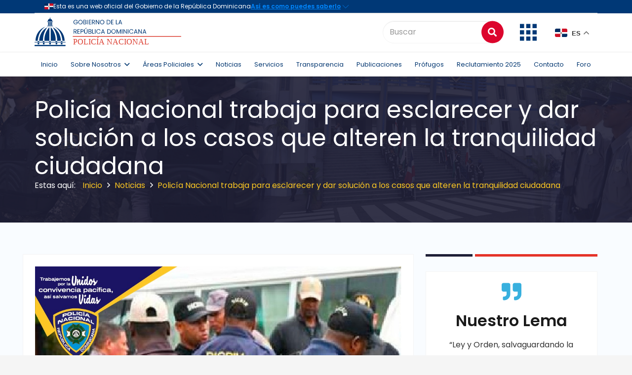

--- FILE ---
content_type: application/javascript
request_url: https://www.policianacional.gob.do/_Incapsula_Resource?SWJIYLWA=719d34d31c8e3a6e6fffd425f7e032f3&ns=1&cb=117991089
body_size: 19993
content:
var _0xf7d9=['\x44\x79\x6e\x44\x75\x57\x66\x44\x68\x51\x3d\x3d','\x77\x71\x37\x43\x71\x73\x4f\x72','\x77\x70\x42\x6f\x77\x70\x51\x69\x77\x37\x76\x44\x73\x69\x67\x4a\x77\x37\x5a\x58\x66\x63\x4f\x74\x4e\x6d\x6b\x62\x77\x71\x45\x64\x43\x7a\x64\x54\x77\x35\x48\x43\x72\x58\x4e\x6a\x77\x70\x56\x31\x77\x70\x2f\x43\x6d\x4d\x4b\x38\x61\x46\x64\x58\x49\x42\x35\x2f\x77\x35\x72\x43\x72\x4d\x4b\x69\x77\x70\x54\x44\x6c\x6a\x50\x44\x72\x63\x4f\x74\x77\x34\x6a\x43\x76\x63\x4f\x5a','\x77\x6f\x74\x51\x63\x6d\x67\x4d','\x77\x6f\x4d\x71\x55\x4d\x4f\x52\x4e\x77\x3d\x3d','\x77\x72\x6e\x44\x71\x73\x4f\x55\x77\x34\x77\x66\x77\x72\x77\x3d','\x77\x35\x55\x42\x77\x72\x41\x3d','\x77\x72\x6a\x43\x71\x73\x4b\x72\x56\x73\x4b\x4e\x77\x35\x6c\x6f\x77\x35\x62\x44\x67\x6c\x49\x77\x77\x72\x6a\x44\x72\x6d\x44\x43\x67\x52\x33\x43\x74\x56\x49\x7a\x4b\x73\x4b\x34\x77\x70\x72\x43\x6b\x38\x4b\x34\x42\x73\x4f\x62\x77\x6f\x55\x4a\x77\x72\x44\x44\x72\x4d\x4f\x65\x77\x6f\x6a\x43\x76\x53\x6a\x43\x72\x38\x4f\x6f\x63\x52\x44\x43\x72\x67\x34\x3d','\x4a\x56\x44\x44\x6c\x38\x4b\x56','\x65\x6d\x4e\x37','\x77\x71\x4d\x66\x5a\x51\x3d\x3d','\x77\x34\x73\x38\x4a\x63\x4f\x4e\x49\x4d\x4b\x65','\x77\x6f\x77\x50\x77\x36\x6c\x6a\x77\x34\x66\x44\x76\x73\x4b\x6a\x52\x32\x6b\x6b\x77\x34\x35\x59\x57\x38\x4b\x72\x4d\x73\x4f\x49\x53\x31\x5a\x63\x53\x4d\x4f\x55\x77\x72\x56\x5a\x77\x72\x33\x43\x6c\x38\x4b\x55\x77\x71\x44\x43\x75\x38\x4f\x58\x77\x70\x6e\x43\x6f\x6b\x42\x59\x77\x37\x72\x43\x6c\x38\x4f\x41\x62\x4d\x4b\x54\x59\x7a\x45\x3d','\x77\x34\x74\x4e\x77\x72\x45\x79','\x5a\x63\x4b\x78\x77\x72\x6f\x3d','\x77\x34\x48\x43\x69\x41\x4d\x3d','\x77\x72\x54\x43\x74\x63\x4f\x37\x77\x6f\x54\x44\x6b\x55\x4d\x3d','\x77\x36\x31\x61\x77\x35\x67\x3d','\x48\x63\x4f\x75\x77\x71\x4c\x43\x6e\x63\x4b\x78\x77\x72\x50\x43\x76\x73\x4f\x64\x57\x4d\x4b\x51','\x77\x37\x7a\x43\x72\x63\x4b\x53\x77\x72\x6b\x47\x77\x70\x35\x74\x49\x4d\x4f\x78\x58\x77\x3d\x3d','\x4f\x63\x4f\x56\x4a\x41\x3d\x3d','\x4a\x63\x4f\x52\x77\x6f\x6a\x44\x68\x63\x4b\x4c\x4e\x67\x3d\x3d','\x77\x6f\x78\x50\x54\x58\x55\x4b\x77\x34\x58\x43\x71\x73\x4b\x35','\x56\x6b\x66\x44\x75\x51\x3d\x3d','\x52\x43\x7a\x43\x76\x67\x3d\x3d','\x63\x73\x4b\x76\x64\x38\x4f\x69\x54\x42\x6f\x3d','\x61\x46\x6c\x49','\x4e\x52\x4c\x44\x70\x77\x3d\x3d','\x64\x58\x6a\x44\x6f\x51\x3d\x3d','\x61\x63\x4b\x46\x77\x70\x49\x3d','\x77\x35\x38\x6f\x4c\x51\x3d\x3d','\x77\x71\x35\x59\x77\x37\x55\x7a\x50\x52\x2f\x44\x67\x38\x4f\x53','\x4c\x4d\x4f\x6b\x77\x6f\x67\x3d','\x77\x71\x51\x47\x77\x36\x6b\x3d','\x53\x4d\x4f\x32\x77\x34\x49\x3d','\x52\x38\x4b\x31\x66\x67\x3d\x3d','\x77\x34\x58\x43\x6f\x77\x55\x3d','\x77\x35\x64\x64\x77\x71\x77\x39\x77\x37\x37\x44\x6d\x51\x3d\x3d','\x77\x6f\x58\x43\x6f\x63\x4b\x55\x43\x56\x66\x44\x6f\x41\x3d\x3d','\x77\x37\x54\x43\x74\x4d\x4f\x38\x77\x6f\x54\x44\x67\x46\x6a\x44\x73\x4d\x4f\x46','\x4d\x55\x49\x58','\x4b\x32\x6e\x44\x73\x51\x3d\x3d','\x77\x72\x33\x43\x67\x4d\x4b\x58','\x50\x38\x4f\x56\x42\x33\x58\x43\x6d\x4d\x4f\x54','\x77\x35\x4a\x77\x77\x34\x6a\x43\x6c\x38\x4f\x4f\x77\x70\x6a\x43\x6a\x69\x35\x45\x77\x35\x38\x3d','\x63\x63\x4b\x35\x77\x71\x4d\x3d','\x77\x37\x37\x43\x70\x73\x4b\x50\x77\x36\x78\x72\x77\x35\x78\x43\x77\x71\x62\x44\x75\x38\x4b\x75\x77\x71\x56\x34\x4f\x38\x4b\x43\x54\x38\x4b\x63\x77\x72\x31\x51\x77\x70\x33\x44\x70\x6c\x6e\x44\x6c\x45\x70\x64\x5a\x38\x4b\x72\x56\x73\x4f\x4a\x64\x4d\x4b\x51\x66\x67\x3d\x3d','\x48\x63\x4b\x61\x77\x35\x6b\x2f\x53\x67\x3d\x3d','\x77\x35\x78\x35\x77\x35\x6b\x3d','\x77\x37\x5a\x67\x77\x36\x45\x3d','\x65\x30\x6e\x44\x6f\x6b\x67\x3d','\x53\x38\x4b\x49\x77\x72\x67\x3d','\x77\x72\x6b\x45\x77\x34\x55\x3d','\x4f\x77\x44\x44\x6a\x41\x3d\x3d','\x54\x4d\x4f\x46\x77\x37\x38\x3d','\x46\x58\x6a\x44\x6d\x51\x3d\x3d','\x77\x36\x6f\x59\x59\x67\x3d\x3d','\x77\x6f\x5a\x6c\x77\x34\x49\x3d','\x55\x63\x4b\x4a\x54\x67\x3d\x3d','\x77\x36\x35\x68\x59\x67\x3d\x3d','\x44\x32\x73\x4a','\x77\x34\x6b\x33\x77\x71\x45\x3d','\x77\x36\x37\x43\x6f\x41\x41\x45','\x77\x70\x4a\x6f\x77\x34\x55\x74\x49\x42\x63\x3d','\x77\x36\x55\x49\x77\x6f\x34\x3d','\x59\x63\x4b\x75\x54\x51\x3d\x3d','\x62\x73\x4f\x74\x77\x37\x45\x3d','\x77\x34\x6a\x43\x67\x38\x4f\x55','\x50\x6a\x66\x44\x6f\x63\x4f\x47\x4f\x46\x76\x43\x73\x56\x45\x3d','\x77\x72\x42\x54\x56\x41\x3d\x3d','\x61\x58\x4c\x44\x76\x38\x4f\x41\x4f\x46\x73\x3d','\x77\x6f\x2f\x43\x68\x4d\x4b\x30\x77\x70\x67\x3d','\x4c\x63\x4f\x48\x77\x35\x76\x44\x69\x67\x3d\x3d','\x49\x4d\x4f\x56\x48\x55\x62\x43\x68\x63\x4f\x57\x51\x67\x3d\x3d','\x77\x35\x68\x33\x58\x67\x3d\x3d','\x47\x7a\x7a\x44\x6f\x56\x72\x44\x6d\x4d\x4b\x5a\x58\x51\x3d\x3d','\x77\x6f\x7a\x43\x6e\x6d\x34\x3d','\x4c\x63\x4b\x34\x77\x34\x55\x3d','\x4e\x73\x4f\x7a\x77\x72\x6a\x43\x70\x73\x4f\x46\x4e\x57\x66\x43\x6f\x63\x4b\x45\x77\x35\x63\x3d','\x77\x34\x39\x58\x77\x6f\x55\x58\x77\x35\x37\x44\x6f\x73\x4f\x38\x47\x6e\x59\x63\x77\x70\x34\x3d','\x41\x4d\x4f\x2b\x64\x51\x3d\x3d','\x5a\x4d\x4b\x6b\x77\x72\x77\x3d','\x50\x30\x72\x44\x6a\x63\x4b\x54','\x77\x34\x31\x47\x57\x73\x4f\x37\x50\x63\x4b\x58\x4a\x58\x2f\x43\x72\x73\x4b\x2b\x4f\x44\x51\x33\x77\x36\x34\x64\x77\x34\x6b\x4a\x77\x6f\x58\x44\x71\x38\x4f\x65\x4f\x73\x4b\x58\x65\x73\x4f\x62\x77\x34\x64\x6f\x53\x6a\x67\x56\x77\x72\x37\x44\x73\x73\x4f\x75\x77\x72\x42\x54\x77\x35\x37\x43\x75\x6b\x76\x44\x70\x63\x4b\x4f\x77\x72\x38\x3d','\x4d\x77\x4c\x44\x76\x67\x3d\x3d','\x77\x36\x70\x39\x77\x71\x6f\x3d','\x77\x34\x73\x2f\x77\x6f\x46\x39','\x77\x70\x35\x64\x77\x36\x4d\x3d','\x4e\x38\x4b\x54\x77\x37\x6b\x3d','\x4e\x73\x4b\x61\x77\x35\x30\x3d','\x77\x71\x6e\x43\x6d\x6d\x4c\x43\x6d\x79\x62\x44\x71\x67\x3d\x3d','\x77\x72\x77\x49\x77\x37\x4d\x3d','\x4b\x38\x4f\x69\x55\x54\x33\x43\x71\x31\x58\x44\x71\x63\x4f\x69\x77\x36\x6a\x43\x72\x63\x4b\x4d','\x57\x69\x66\x43\x70\x46\x52\x41\x77\x70\x45\x66\x58\x51\x3d\x3d','\x77\x34\x51\x32\x4a\x63\x4f\x5a\x49\x4d\x4b\x45\x4d\x38\x4f\x71\x77\x70\x4d\x48\x62\x67\x3d\x3d','\x77\x37\x76\x43\x6f\x4d\x4b\x52\x77\x72\x34\x69\x77\x70\x5a\x73\x4e\x77\x3d\x3d','\x4f\x73\x4f\x6f\x77\x36\x30\x3d','\x61\x63\x4f\x57\x4f\x41\x3d\x3d','\x77\x6f\x73\x61\x77\x37\x51\x3d','\x77\x70\x76\x43\x6a\x57\x34\x3d','\x77\x37\x39\x5a\x77\x72\x59\x2f','\x77\x70\x6a\x43\x6c\x4d\x4b\x7a\x77\x71\x54\x44\x70\x32\x62\x44\x68\x41\x3d\x3d','\x61\x38\x4b\x53\x77\x6f\x41\x3d','\x55\x6b\x64\x34','\x49\x4d\x4b\x35\x4e\x48\x6c\x38\x48\x77\x3d\x3d','\x77\x70\x31\x59\x64\x33\x49\x4d\x77\x35\x38\x3d','\x77\x35\x52\x69\x77\x6f\x73\x3d','\x61\x33\x74\x2f','\x77\x6f\x50\x43\x75\x73\x4b\x53\x48\x30\x58\x44\x75\x38\x4f\x52\x4a\x38\x4f\x72','\x77\x36\x73\x63\x66\x44\x77\x6f\x4a\x41\x3d\x3d','\x77\x6f\x2f\x43\x74\x73\x4b\x44','\x77\x37\x4c\x43\x72\x73\x4f\x4a\x77\x36\x55\x2f','\x65\x47\x73\x50\x42\x38\x4b\x78\x77\x36\x45\x3d','\x77\x6f\x58\x44\x75\x73\x4f\x38','\x77\x70\x62\x44\x6d\x4d\x4f\x4a','\x77\x35\x41\x72\x77\x37\x6f\x6f\x77\x36\x33\x44\x67\x51\x3d\x3d','\x77\x37\x56\x75\x77\x36\x34\x33\x77\x34\x2f\x43\x70\x51\x3d\x3d','\x77\x72\x30\x34\x77\x35\x30\x3d','\x77\x72\x76\x43\x69\x6b\x63\x3d','\x77\x6f\x5a\x65\x77\x71\x4d\x32\x77\x37\x6e\x44\x6c\x41\x3d\x3d','\x77\x6f\x37\x43\x76\x46\x68\x46\x77\x70\x34\x3d','\x77\x35\x7a\x43\x6e\x4d\x4f\x78','\x77\x70\x37\x43\x74\x38\x4f\x6a','\x77\x6f\x52\x70\x77\x34\x34\x6a\x4c\x78\x76\x44\x6d\x38\x4f\x55\x46\x77\x3d\x3d','\x77\x70\x72\x43\x73\x63\x4b\x59\x48\x56\x66\x44\x75\x67\x3d\x3d','\x77\x37\x45\x6c\x77\x71\x34\x3d','\x5a\x33\x7a\x44\x70\x51\x3d\x3d','\x77\x71\x52\x2b\x77\x36\x34\x30\x77\x35\x37\x43\x71\x78\x49\x57\x48\x51\x63\x3d','\x77\x72\x76\x43\x67\x4d\x4f\x64','\x42\x63\x4f\x44\x77\x34\x48\x44\x69\x4d\x4b\x57\x77\x70\x51\x3d','\x46\x4d\x4f\x42\x42\x41\x3d\x3d','\x77\x6f\x64\x42\x52\x41\x3d\x3d','\x51\x38\x4f\x6f\x77\x72\x62\x43\x67\x38\x4b\x65','\x77\x6f\x4c\x43\x6a\x6d\x45\x3d','\x4a\x6e\x34\x55','\x41\x51\x76\x44\x6d\x41\x3d\x3d','\x50\x63\x4f\x62\x77\x72\x58\x44\x6c\x73\x4b\x4e\x4e\x38\x4b\x48\x77\x35\x67\x3d','\x4c\x44\x6e\x44\x73\x51\x3d\x3d','\x4c\x67\x37\x44\x74\x67\x3d\x3d','\x56\x4d\x4f\x46\x77\x34\x37\x44\x67\x63\x4b\x4d\x77\x70\x50\x43\x6f\x51\x4c\x43\x74\x63\x4b\x4d\x77\x71\x6f\x51\x77\x6f\x63\x75\x4d\x4d\x4b\x32','\x77\x35\x31\x39\x77\x34\x66\x43\x67\x73\x4f\x35\x77\x70\x38\x3d','\x77\x35\x74\x65\x56\x51\x3d\x3d','\x77\x36\x6c\x76\x77\x71\x45\x3d','\x65\x4d\x4f\x69\x77\x37\x51\x3d','\x77\x6f\x68\x4d\x61\x32\x59\x52\x77\x34\x4c\x43\x6d\x38\x4b\x37\x44\x6c\x41\x6b\x4f\x38\x4b\x6f\x4d\x43\x52\x79\x77\x70\x6b\x3d','\x4d\x38\x4f\x6d\x77\x72\x68\x34\x77\x71\x35\x61\x58\x77\x3d\x3d','\x77\x37\x72\x43\x75\x63\x4f\x43','\x77\x6f\x46\x72\x77\x35\x38\x68\x49\x42\x7a\x44\x71\x73\x4f\x55\x43\x33\x2f\x44\x75\x30\x4d\x39\x47\x38\x4f\x50\x77\x34\x2f\x44\x76\x63\x4f\x55\x64\x63\x4b\x56\x77\x72\x6b\x47\x57\x6d\x37\x44\x72\x6c\x66\x43\x70\x31\x46\x57\x77\x36\x56\x69\x77\x6f\x77\x70\x56\x38\x4f\x6a\x77\x36\x30\x3d','\x54\x69\x37\x43\x73\x30\x5a\x4f\x77\x70\x67\x4a','\x77\x35\x7a\x43\x6b\x63\x4b\x62','\x77\x70\x76\x43\x68\x4d\x4f\x39','\x55\x38\x4b\x55\x57\x77\x3d\x3d','\x43\x38\x4f\x41\x77\x34\x5a\x42\x77\x71\x38\x74\x77\x36\x46\x68\x77\x34\x42\x72\x77\x72\x48\x43\x6f\x63\x4f\x6d\x59\x6d\x6b\x4f\x42\x47\x6b\x69\x65\x31\x45\x3d','\x77\x71\x50\x43\x76\x38\x4f\x56\x77\x37\x63\x75\x77\x6f\x51\x3d','\x48\x52\x72\x44\x68\x41\x3d\x3d','\x77\x35\x63\x31\x50\x73\x4f\x4e\x50\x63\x4b\x59\x47\x63\x4f\x73\x77\x70\x38\x63\x49\x52\x6e\x43\x74\x4d\x4f\x4c\x77\x35\x4e\x52\x77\x35\x2f\x44\x73\x73\x4b\x37\x77\x71\x2f\x44\x74\x73\x4b\x44\x48\x63\x4f\x79\x65\x63\x4b\x54','\x77\x35\x46\x6c\x77\x36\x4d\x3d','\x77\x70\x52\x46\x63\x47\x59\x4d\x77\x34\x51\x3d','\x58\x73\x4b\x57\x77\x6f\x51\x71\x44\x51\x6e\x44\x68\x78\x6a\x44\x6f\x41\x3d\x3d','\x61\x73\x4f\x68\x45\x45\x49\x30','\x48\x63\x4f\x38\x77\x34\x6b\x3d','\x77\x70\x31\x75\x64\x63\x4f\x74\x77\x36\x62\x43\x67\x68\x67\x3d','\x58\x38\x4f\x62\x77\x37\x50\x43\x69\x63\x4f\x39\x45\x63\x4b\x37\x77\x35\x54\x44\x75\x41\x3d\x3d','\x77\x35\x78\x42\x50\x73\x4b\x66\x53\x6a\x59\x3d','\x77\x6f\x45\x68\x61\x41\x3d\x3d','\x56\x63\x4b\x61\x58\x68\x4e\x61\x4d\x73\x4f\x2f\x4c\x33\x66\x44\x72\x41\x44\x44\x6d\x73\x4f\x71\x77\x34\x54\x43\x67\x55\x35\x51\x4b\x42\x34\x36\x77\x72\x45\x2b\x4b\x73\x4f\x33\x54\x63\x4f\x34\x77\x34\x2f\x43\x69\x31\x41\x70\x4f\x63\x4f\x38\x65\x4d\x4f\x4f','\x77\x70\x30\x68\x77\x36\x34\x6a\x77\x37\x66\x44\x69\x6c\x34\x3d','\x47\x4d\x4f\x76\x77\x71\x2f\x43\x69\x73\x4b\x63\x77\x72\x33\x43\x74\x38\x4f\x64','\x77\x72\x37\x43\x73\x73\x4b\x61','\x4a\x56\x4d\x30\x51\x45\x6c\x6f\x77\x36\x49\x3d','\x66\x63\x4b\x6d\x77\x71\x37\x43\x74\x67\x3d\x3d','\x42\x53\x66\x43\x76\x43\x52\x52\x62\x63\x4f\x6c\x77\x35\x72\x44\x76\x68\x4a\x73\x4f\x67\x3d\x3d','\x61\x73\x4b\x51\x66\x77\x3d\x3d','\x4a\x73\x4f\x65\x44\x58\x66\x43\x69\x73\x4f\x53\x53\x56\x46\x50','\x47\x6a\x44\x44\x75\x57\x76\x44\x6e\x38\x4b\x56\x56\x52\x78\x57\x77\x36\x2f\x44\x6f\x54\x6b\x55\x64\x79\x2f\x43\x71\x6b\x6e\x43\x76\x69\x4d\x71\x50\x67\x3d\x3d','\x77\x37\x7a\x43\x67\x4d\x4b\x36','\x4b\x63\x4f\x34\x77\x72\x42\x30\x77\x71\x49\x3d','\x77\x70\x54\x43\x75\x46\x70\x58\x77\x6f\x38\x47','\x50\x46\x49\x67','\x52\x63\x4b\x31\x77\x72\x45\x3d','\x50\x38\x4f\x61\x63\x67\x3d\x3d','\x77\x72\x49\x30\x56\x38\x4f\x58\x4a\x38\x4b\x63\x52\x47\x67\x6a\x65\x73\x4f\x33','\x77\x36\x52\x36\x77\x35\x38\x3d','\x48\x4d\x4f\x72\x58\x67\x3d\x3d','\x77\x35\x63\x31\x50\x73\x4f\x4e\x50\x63\x4b\x59\x47\x63\x4f\x73\x77\x70\x38\x63\x49\x51\x3d\x3d','\x47\x4d\x4f\x7a\x77\x71\x33\x43\x6a\x4d\x4b\x47\x77\x72\x58\x43\x74\x63\x4f\x57','\x77\x36\x68\x31\x58\x67\x3d\x3d','\x77\x70\x78\x46\x61\x47\x67\x62\x77\x34\x6e\x43\x6b\x4d\x4b\x6e\x42\x6b\x45\x3d','\x77\x6f\x52\x30\x77\x34\x38\x30\x43\x42\x58\x44\x6b\x4d\x4f\x66\x42\x77\x3d\x3d','\x77\x72\x73\x77\x77\x35\x54\x44\x68\x77\x3d\x3d','\x77\x72\x48\x43\x6e\x6d\x37\x43\x6b\x44\x66\x44\x74\x67\x3d\x3d','\x77\x72\x48\x43\x6d\x6e\x2f\x43\x69\x41\x3d\x3d','\x64\x4d\x4f\x2b\x48\x6b\x49\x73\x44\x41\x3d\x3d','\x77\x70\x56\x69\x77\x35\x6b\x74\x50\x52\x33\x44\x68\x51\x3d\x3d','\x77\x72\x68\x67\x64\x67\x3d\x3d','\x47\x63\x4f\x2b\x77\x36\x6f\x3d','\x4f\x73\x4b\x46\x45\x77\x3d\x3d','\x62\x6b\x45\x79','\x77\x72\x50\x43\x70\x6b\x55\x3d','\x49\x38\x4b\x70\x65\x4d\x4f\x72\x56\x68\x33\x43\x68\x32\x45\x59\x77\x6f\x64\x45\x77\x34\x56\x4e\x77\x6f\x37\x44\x76\x44\x67\x3d','\x77\x71\x48\x44\x6f\x4d\x4f\x70\x77\x35\x38\x5a\x77\x72\x31\x72\x49\x67\x3d\x3d','\x4c\x6b\x30\x35','\x77\x36\x30\x57\x65\x7a\x55\x3d','\x77\x6f\x4e\x6a\x64\x73\x4f\x6a\x77\x36\x6a\x43\x6a\x52\x38\x70\x77\x37\x63\x3d','\x4c\x63\x4f\x31\x56\x6a\x33\x43\x71\x31\x51\x3d','\x49\x6c\x77\x6d\x54\x46\x5a\x47\x77\x37\x44\x43\x76\x38\x4b\x6f\x77\x6f\x35\x48\x44\x79\x39\x70\x61\x4d\x4f\x67','\x47\x4d\x4b\x4c\x77\x35\x6b\x6a\x57\x77\x3d\x3d','\x4f\x56\x72\x44\x6b\x4d\x4b\x66\x77\x37\x70\x65','\x55\x43\x50\x43\x73\x45\x68\x41\x77\x70\x63\x4f\x51\x48\x35\x33\x4b\x38\x4b\x65\x77\x6f\x30\x74\x77\x36\x6c\x49\x57\x41\x3d\x3d','\x59\x6d\x38\x4e\x46\x63\x4b\x67','\x48\x53\x6e\x44\x70\x55\x44\x44\x6b\x4d\x4b\x5a\x58\x51\x3d\x3d','\x65\x6d\x38\x58\x43\x63\x4b\x69\x77\x36\x67\x62\x77\x70\x33\x43\x6d\x38\x4f\x53\x4c\x48\x4a\x38\x77\x35\x54\x43\x74\x63\x4b\x38\x61\x77\x7a\x44\x6c\x79\x66\x43\x70\x30\x42\x37\x77\x70\x44\x44\x67\x46\x50\x43\x76\x41\x3d\x3d','\x44\x63\x4f\x4e\x77\x35\x39\x54\x77\x71\x4d\x3d','\x65\x41\x7a\x43\x69\x67\x3d\x3d','\x4f\x4d\x4f\x68\x53\x69\x6e\x43\x74\x6b\x6e\x44\x72\x77\x3d\x3d','\x77\x71\x45\x30\x77\x35\x48\x44\x6d\x6c\x4c\x44\x75\x56\x6a\x44\x6e\x4d\x4b\x56\x44\x73\x4f\x4e\x77\x35\x37\x43\x69\x73\x4f\x2f\x77\x6f\x39\x39\x77\x72\x46\x69','\x77\x37\x72\x43\x75\x73\x4f\x65\x4b\x4d\x4b\x47','\x77\x71\x6a\x43\x76\x4d\x4f\x30\x77\x70\x66\x44\x67\x30\x54\x44\x74\x73\x4b\x56','\x49\x73\x4b\x39\x4c\x48\x64\x76\x46\x73\x4b\x37\x77\x71\x39\x75\x77\x35\x33\x43\x72\x38\x4b\x37\x77\x72\x46\x6f\x77\x34\x48\x44\x70\x56\x2f\x43\x6c\x6d\x41\x3d','\x77\x37\x45\x59\x66\x69\x34\x35','\x48\x73\x4f\x44\x77\x34\x33\x44\x69\x38\x4b\x51\x77\x70\x58\x43\x6f\x30\x66\x43\x6f\x67\x3d\x3d','\x54\x69\x37\x43\x70\x31\x56\x42\x77\x70\x6b\x49\x51\x67\x3d\x3d','\x50\x46\x45\x6c\x51\x6c\x68\x4a\x77\x35\x76\x43\x74\x63\x4b\x69\x77\x35\x52\x55\x42\x44\x56\x6b\x61\x4d\x4f\x38\x41\x41\x3d\x3d','\x58\x4d\x4b\x37\x77\x71\x48\x44\x6b\x38\x4b\x54\x77\x37\x2f\x43\x70\x54\x6e\x43\x69\x4d\x4b\x4a\x77\x35\x48\x44\x6e\x42\x30\x3d','\x59\x47\x2f\x44\x75\x4d\x4f\x55\x4f\x45\x41\x3d','\x61\x63\x4b\x76\x65\x38\x4f\x75\x55\x51\x62\x43\x70\x68\x4d\x78','\x77\x34\x49\x68\x49\x73\x4f\x5a\x49\x4d\x4b\x46','\x77\x72\x49\x39\x77\x37\x4d\x6c\x77\x37\x44\x44\x6b\x45\x4c\x43\x6d\x51\x3d\x3d','\x50\x38\x4f\x77\x77\x72\x56\x75\x77\x71\x4a\x6d','\x77\x37\x39\x4f\x56\x4d\x4f\x68\x47\x38\x4f\x49\x64\x57\x6a\x43\x6e\x63\x4b\x43\x50\x67\x3d\x3d','\x77\x36\x48\x43\x74\x77\x41\x5a\x77\x71\x49\x6b','\x52\x73\x4b\x65\x57\x52\x74\x65\x4f\x51\x3d\x3d','\x77\x72\x33\x43\x71\x4d\x4f\x38\x77\x70\x44\x44\x6b\x56\x67\x3d','\x62\x57\x38\x50\x42\x4d\x4b\x67\x77\x37\x45\x3d','\x55\x54\x4c\x43\x6f\x31\x4e\x47','\x4e\x73\x4f\x49\x41\x47\x48\x43\x6d\x4d\x4f\x49','\x4d\x52\x50\x44\x76\x41\x3d\x3d','\x77\x71\x72\x43\x6f\x73\x4f\x53\x77\x36\x4d\x75\x77\x70\x38\x3d','\x5a\x32\x38\x48\x41\x63\x4b\x33\x77\x36\x41\x3d','\x43\x38\x4b\x53\x77\x35\x77\x6c\x53\x67\x59\x3d','\x50\x78\x54\x44\x71\x31\x33\x44\x69\x63\x4b\x79\x45\x63\x4b\x78\x46\x77\x3d\x3d','\x77\x71\x63\x67\x53\x38\x4f\x44\x4f\x73\x4b\x42','\x56\x63\x4b\x44\x54\x52\x4a\x61\x4d\x73\x4f\x6b\x4c\x33\x6e\x44\x73\x56\x37\x44\x6a\x77\x3d\x3d','\x51\x4d\x4b\x4f\x51\x67\x64\x48\x4c\x77\x3d\x3d','\x46\x38\x4f\x53\x55\x53\x66\x43\x75\x45\x2f\x44\x71\x4d\x4f\x73\x77\x37\x33\x43\x73\x4d\x4b\x62','\x77\x35\x35\x41\x77\x71\x73\x70\x77\x37\x37\x44\x67\x67\x3d\x3d','\x48\x38\x4f\x44\x77\x35\x35\x6e\x77\x72\x4d\x33\x77\x35\x46\x70\x77\x35\x6c\x72\x77\x36\x58\x43\x6f\x4d\x4f\x6e','\x4b\x63\x4b\x6b\x4d\x32\x31\x38\x42\x41\x3d\x3d','\x4c\x4d\x4f\x69\x55\x67\x2f\x43\x71\x6c\x50\x44\x73\x38\x4f\x73\x77\x37\x33\x43\x74\x73\x4b\x58\x4e\x4d\x4b\x48\x43\x41\x58\x44\x70\x73\x4f\x78\x77\x35\x74\x36\x77\x70\x30\x35\x77\x70\x62\x43\x67\x77\x3d\x3d','\x45\x32\x34\x31\x53\x56\x52\x4a\x77\x36\x33\x43\x70\x63\x4b\x33\x77\x37\x39\x34\x4c\x67\x52\x53\x56\x63\x4f\x33\x45\x43\x4a\x75\x4f\x73\x4b\x64\x77\x6f\x45\x3d','\x77\x70\x50\x43\x72\x4d\x4b\x66\x43\x56\x66\x44\x6f\x51\x3d\x3d','\x66\x63\x4f\x2b\x48\x31\x34\x74\x44\x4d\x4b\x5a\x66\x38\x4f\x65\x77\x35\x55\x66\x77\x35\x4c\x44\x6e\x38\x4b\x55\x77\x70\x76\x44\x6d\x4d\x4f\x6d\x4e\x6b\x78\x41\x77\x35\x62\x43\x6a\x33\x46\x6b\x54\x58\x50\x43\x6d\x38\x4f\x37\x51\x77\x63\x3d','\x64\x46\x37\x44\x6f\x6c\x58\x44\x70\x45\x55\x3d','\x77\x37\x67\x47\x50\x4d\x4f\x50\x4e\x73\x4b\x53\x4e\x4d\x4f\x67\x77\x70\x45\x4e\x62\x69\x58\x43\x70\x73\x4f\x47\x77\x34\x39\x58\x77\x35\x76\x43\x70\x73\x4b\x42\x77\x72\x2f\x44\x75\x51\x3d\x3d','\x77\x72\x48\x44\x6f\x4d\x4f\x5a\x77\x35\x34\x47\x77\x72\x46\x72\x4d\x63\x4f\x71\x77\x70\x4c\x44\x6f\x32\x74\x4e\x77\x6f\x77\x67\x77\x34\x50\x44\x68\x63\x4f\x56\x77\x34\x66\x44\x6f\x53\x50\x43\x6b\x73\x4b\x42\x52\x6b\x2f\x44\x6e\x38\x4b\x75\x77\x36\x7a\x44\x74\x73\x4b\x50\x64\x30\x55\x64\x50\x63\x4b\x6b\x53\x54\x51\x3d','\x77\x6f\x67\x31\x77\x37\x49\x33\x77\x36\x72\x44\x6c\x77\x3d\x3d','\x53\x73\x4b\x4a\x77\x35\x45\x31\x59\x52\x54\x43\x67\x41\x44\x43\x75\x4d\x4f\x43\x77\x34\x76\x44\x68\x69\x58\x44\x70\x41\x30\x74\x77\x70\x68\x33\x77\x71\x70\x34\x4a\x54\x63\x49\x77\x36\x76\x43\x74\x77\x35\x33\x54\x67\x3d\x3d','\x77\x36\x78\x64\x56\x38\x4f\x75\x4c\x73\x4f\x54\x5a\x79\x6a\x43\x6e\x38\x4b\x49\x49\x57\x67\x50\x77\x34\x4d\x48','\x77\x70\x72\x43\x69\x63\x4b\x75\x77\x6f\x50\x44\x75\x6e\x67\x3d','\x53\x43\x66\x43\x74\x46\x4a\x4f\x77\x70\x6b\x55','\x61\x73\x4b\x2f\x77\x72\x4c\x43\x76\x4d\x4f\x55\x4d\x44\x76\x43\x74\x73\x4b\x53\x77\x70\x76\x43\x75\x52\x45\x55\x42\x67\x3d\x3d','\x47\x38\x4f\x2b\x77\x71\x72\x43\x6e\x4d\x4b\x47\x77\x71\x38\x3d','\x77\x72\x41\x39\x55\x38\x4f\x46\x4a\x38\x4b\x41\x66\x67\x3d\x3d','\x61\x73\x4b\x2f\x77\x72\x4c\x43\x76\x4d\x4f\x55\x4d\x44\x76\x43\x74\x4d\x4b\x46\x77\x6f\x58\x43\x72\x78\x30\x56\x45\x41\x3d\x3d','\x77\x70\x31\x77\x62\x38\x4f\x70\x77\x36\x72\x43\x6e\x78\x67\x3d','\x47\x38\x4b\x35\x4f\x46\x39\x37\x42\x4d\x4b\x71\x77\x71\x31\x2b\x77\x70\x2f\x43\x6f\x51\x3d\x3d','\x47\x53\x33\x44\x72\x54\x52\x41\x61\x38\x4f\x6c\x77\x70\x7a\x43\x72\x52\x31\x77\x63\x38\x4f\x54','\x42\x4d\x4f\x4a\x77\x70\x41\x3d','\x77\x70\x39\x4d\x63\x57\x4d\x5a\x77\x34\x44\x43\x6b\x4d\x4b\x32\x48\x31\x64\x38\x61\x4d\x4b\x37\x4e\x53\x52\x2b\x77\x6f\x74\x63','\x53\x43\x50\x43\x71\x6c\x52\x43','\x64\x78\x58\x43\x69\x41\x3d\x3d','\x48\x73\x4f\x50\x77\x34\x48\x44\x69\x38\x4b\x4e\x77\x6f\x76\x44\x75\x31\x62\x43\x76\x38\x4b\x70\x77\x72\x38\x4f\x77\x70\x73\x68\x49\x38\x4f\x37\x66\x67\x3d\x3d','\x77\x71\x37\x43\x73\x63\x4f\x35\x77\x70\x62\x44\x67\x41\x3d\x3d','\x4f\x4d\x4b\x7a\x43\x57\x70\x36\x48\x73\x4b\x68\x77\x71\x63\x3d','\x63\x4d\x4b\x72\x62\x38\x4f\x73\x58\x78\x50\x43\x68\x79\x34\x50\x77\x35\x39\x47\x77\x35\x6c\x4e\x77\x71\x7a\x44\x70\x44\x7a\x43\x75\x38\x4b\x6f','\x4b\x55\x55\x35\x56\x6b\x56\x55','\x4c\x45\x2f\x44\x69\x38\x4b\x34\x77\x37\x6c\x4e\x77\x70\x72\x43\x6a\x77\x3d\x3d','\x77\x71\x45\x30\x77\x35\x48\x44\x6d\x6c\x4c\x44\x75\x56\x6a\x44\x6e\x4d\x4b\x56\x44\x73\x4f\x53\x77\x34\x48\x43\x69\x4d\x4f\x37\x77\x70\x77\x3d','\x4f\x78\x76\x44\x70\x31\x33\x44\x6b\x73\x4b\x73','\x4d\x52\x44\x44\x72\x56\x37\x44\x6b\x77\x3d\x3d','\x49\x73\x4b\x39\x4c\x48\x64\x76\x46\x73\x4b\x37\x77\x71\x39\x75\x77\x35\x33\x43\x75\x38\x4b\x78\x77\x72\x31\x69\x77\x35\x62\x44\x72\x31\x33\x43\x6d\x6e\x33\x44\x6a\x41\x3d\x3d','\x77\x37\x72\x43\x76\x63\x4b\x61\x77\x72\x67\x78\x77\x6f\x49\x3d','\x77\x35\x4e\x4c\x50\x73\x4b\x57\x57\x7a\x31\x62\x46\x42\x44\x44\x6b\x67\x3d\x3d','\x42\x53\x6e\x44\x71\x69\x68\x4f\x65\x4d\x4f\x30\x77\x35\x76\x44\x75\x46\x56\x76\x4e\x63\x4b\x55\x77\x35\x2f\x43\x6b\x4d\x4b\x4c\x53\x45\x38\x6c\x77\x34\x6e\x44\x73\x73\x4f\x70\x77\x35\x4d\x3d','\x77\x6f\x44\x43\x74\x63\x4b\x61\x44\x30\x59\x3d','\x63\x67\x37\x43\x73\x51\x3d\x3d','\x42\x63\x4f\x48\x77\x34\x48\x44\x69\x4d\x4b\x58\x77\x70\x33\x43\x73\x6b\x63\x3d','\x42\x73\x4f\x57\x77\x6f\x7a\x44\x68\x38\x4b\x63\x4b\x73\x4f\x48\x77\x35\x51\x46\x46\x4d\x4f\x46\x63\x38\x4b\x63\x77\x70\x4c\x43\x6c\x7a\x6a\x44\x68\x63\x4f\x54\x45\x4d\x4f\x61\x77\x36\x62\x44\x6f\x52\x6e\x43\x73\x69\x62\x44\x75\x41\x3d\x3d','\x77\x34\x64\x35\x77\x34\x58\x43\x6b\x4d\x4f\x6f','\x63\x30\x52\x48\x65\x33\x62\x44\x73\x38\x4b\x52','\x77\x36\x66\x43\x76\x73\x4f\x4c\x4c\x67\x3d\x3d','\x64\x38\x4f\x6b\x45\x55\x6b\x6c\x47\x38\x4b\x32','\x77\x71\x4d\x77\x77\x34\x6e\x44\x6c\x45\x48\x44\x73\x41\x3d\x3d','\x77\x72\x6a\x43\x73\x38\x4f\x56\x77\x37\x51\x31\x77\x70\x73\x51\x77\x37\x6a\x43\x76\x4d\x4b\x6d\x77\x37\x45\x37\x45\x4d\x4f\x59\x56\x38\x4f\x66\x77\x71\x6c\x64\x77\x35\x7a\x44\x70\x77\x3d\x3d','\x77\x35\x63\x78\x77\x6f\x52\x6d\x77\x71\x6b\x3d','\x77\x71\x62\x43\x6a\x63\x4b\x6a','\x4d\x52\x62\x44\x75\x6b\x76\x44\x6c\x4d\x4b\x49\x45\x63\x4b\x67\x44\x73\x4b\x38','\x4f\x46\x62\x44\x6b\x4d\x4b\x66\x77\x37\x70\x62\x77\x34\x66\x43\x6b\x38\x4f\x5a\x4e\x33\x68\x6c\x4e\x73\x4f\x56\x77\x35\x73\x72\x77\x6f\x77\x58\x62\x30\x56\x75','\x77\x34\x78\x32\x62\x51\x3d\x3d','\x77\x70\x66\x43\x71\x45\x42\x56\x77\x6f\x6b\x6d\x77\x36\x4c\x44\x6d\x46\x7a\x44\x75\x51\x59\x3d','\x77\x70\x6f\x6b\x77\x37\x55\x67\x77\x37\x48\x44\x6b\x77\x50\x43\x6f\x78\x6a\x44\x6e\x38\x4f\x41\x4c\x38\x4b\x55\x4b\x38\x4f\x59\x55\x30\x33\x43\x6b\x4d\x4f\x4f\x57\x63\x4f\x32\x59\x38\x4b\x34\x77\x70\x62\x43\x6c\x69\x6a\x43\x6e\x63\x4f\x78','\x77\x37\x6c\x58\x55\x63\x4f\x2b\x50\x38\x4f\x54','\x77\x34\x74\x4b\x57\x73\x4f\x4b\x42\x38\x4f\x79\x63\x57\x6a\x43\x6a\x63\x4b\x49\x49\x58\x49\x49\x77\x34\x73\x71\x77\x34\x42\x51\x77\x34\x62\x43\x70\x63\x4b\x66\x65\x51\x3d\x3d','\x77\x34\x78\x52\x77\x71\x77\x2b\x77\x36\x58\x44\x68\x73\x4b\x6d\x43\x33\x41\x63\x77\x6f\x70\x61\x58\x38\x4f\x70\x59\x4d\x4f\x59\x5a\x67\x39\x5a\x45\x38\x4f\x4e\x77\x72\x64\x6c\x77\x72\x6e\x43\x69\x4d\x4f\x4e\x77\x37\x54\x44\x70\x63\x4b\x49','\x5a\x46\x4c\x44\x70\x63\x4f\x4b\x77\x6f\x6f\x3d','\x77\x36\x31\x6b\x77\x35\x4d\x6b\x77\x34\x6e\x43\x70\x42\x55\x66','\x47\x4d\x4f\x6e\x77\x72\x4e\x78\x77\x72\x4e\x30\x56\x77\x4d\x64\x77\x71\x4c\x44\x6f\x63\x4f\x2f\x77\x70\x46\x73\x51\x30\x49\x72\x77\x71\x52\x5a\x77\x70\x2f\x43\x72\x46\x66\x44\x68\x44\x44\x43\x73\x63\x4f\x39\x42\x78\x56\x30\x77\x6f\x51\x4a\x77\x6f\x64\x6c\x77\x37\x64\x41\x77\x70\x76\x44\x6e\x54\x76\x44\x74\x4d\x4b\x59\x62\x63\x4f\x4e\x45\x48\x50\x44\x70\x38\x4b\x6f\x77\x6f\x42\x46\x77\x34\x2f\x44\x6d\x4d\x4b\x49\x4a\x4d\x4b\x69\x77\x34\x52\x39\x4f\x63\x4f\x36\x77\x72\x50\x44\x72\x38\x4f\x6a\x4c\x30\x4c\x44\x69\x63\x4b\x71\x45\x38\x4f\x4e\x66\x73\x4f\x52\x4f\x63\x4f\x4f\x50\x63\x4b\x67\x4e\x63\x4f\x30\x77\x70\x6a\x43\x6f\x4d\x4b\x4d\x5a\x44\x6b\x47\x77\x36\x4c\x43\x6f\x73\x4b\x6d\x77\x34\x34\x3d','\x43\x4d\x4f\x6e\x77\x71\x2f\x43\x6d\x73\x4b\x58','\x64\x48\x37\x44\x75\x51\x3d\x3d','\x50\x4d\x4f\x71\x49\x41\x3d\x3d','\x77\x6f\x31\x4f\x65\x6d\x51\x65\x77\x34\x58\x43\x71\x73\x4b\x37\x45\x67\x3d\x3d','\x77\x34\x31\x64\x77\x72\x41\x70\x77\x36\x50\x44\x6e\x73\x4f\x6d\x47\x77\x3d\x3d','\x77\x72\x6e\x43\x76\x38\x4f\x4a\x77\x36\x4d\x7a\x77\x6f\x4e\x51\x77\x36\x51\x3d','\x77\x70\x5a\x50\x65\x6d\x51\x3d','\x77\x72\x48\x44\x6f\x4d\x4f\x5a\x77\x35\x34\x47\x77\x72\x46\x72\x4d\x63\x4f\x71\x77\x35\x4c\x44\x72\x32\x78\x62\x77\x72\x34\x6b\x77\x35\x37\x44\x6c\x63\x4f\x79\x77\x34\x37\x44\x71\x53\x63\x3d','\x77\x36\x39\x71\x77\x36\x77\x6c\x77\x35\x34\x3d','\x77\x35\x56\x33\x77\x34\x72\x43\x6b\x4d\x4f\x67\x77\x70\x4c\x43\x68\x44\x39\x49\x77\x34\x54\x43\x6b\x4d\x4b\x4e','\x4b\x63\x4b\x71\x4f\x33\x49\x6d\x41\x38\x4b\x67\x77\x70\x4e\x6f\x77\x6f\x48\x43\x73\x63\x4b\x77\x77\x72\x51\x6b\x77\x70\x72\x43\x6f\x6b\x58\x43\x6c\x6e\x7a\x44\x68\x57\x64\x59','\x61\x4d\x4b\x72\x64\x63\x4f\x77\x58\x51\x3d\x3d','\x77\x36\x68\x41\x61\x38\x4f\x35\x4f\x63\x4f\x4a\x65\x6d\x45\x3d','\x55\x69\x66\x43\x71\x45\x5a\x54\x77\x70\x34\x3d','\x77\x36\x4c\x43\x75\x73\x4f\x45\x4e\x4d\x4b\x45\x77\x37\x70\x39\x77\x72\x48\x44\x6c\x6e\x48\x44\x67\x63\x4b\x44\x45\x7a\x6f\x53\x65\x30\x74\x74\x47\x63\x4f\x30\x4e\x31\x46\x4f\x4c\x51\x3d\x3d','\x50\x73\x4f\x73\x55\x7a\x76\x43\x75\x67\x3d\x3d','\x53\x63\x4f\x61\x77\x37\x6e\x43\x67\x73\x4f\x2b\x47\x38\x4b\x68\x77\x35\x6a\x44\x73\x33\x55\x3d','\x49\x63\x4f\x45\x48\x51\x3d\x3d','\x77\x70\x4c\x43\x73\x63\x4b\x41\x45\x30\x44\x44\x74\x38\x4f\x72\x4f\x38\x4f\x2f\x77\x34\x51\x3d','\x77\x35\x31\x4e\x77\x71\x77\x35\x77\x37\x37\x44\x6d\x4d\x4f\x6e\x42\x67\x3d\x3d','\x4f\x38\x4f\x75\x54\x53\x76\x43\x75\x6b\x6e\x43\x73\x73\x4f\x32\x77\x37\x58\x43\x70\x73\x4b\x4b\x4d\x77\x3d\x3d','\x4c\x4d\x4f\x70\x77\x72\x42\x6f\x77\x72\x4d\x3d','\x4a\x4d\x4f\x5a\x44\x57\x62\x43\x68\x41\x3d\x3d','\x47\x43\x76\x44\x72\x69\x52\x4d\x64\x38\x4b\x75\x77\x35\x7a\x44\x72\x78\x4a\x6b\x50\x4d\x4b\x4f','\x4b\x41\x4c\x44\x6f\x6c\x76\x44\x67\x77\x3d\x3d','\x4e\x67\x62\x44\x70\x30\x6e\x44\x6a\x73\x4b\x72','\x77\x71\x63\x33\x51\x38\x4f\x41\x4a\x77\x3d\x3d','\x64\x30\x76\x44\x6f\x4d\x4f\x4d\x77\x70\x74\x2b','\x77\x71\x63\x33\x51\x38\x4f\x41\x4a\x38\x4b\x74\x54\x57\x67\x70\x5a\x38\x4b\x73\x49\x4d\x4b\x68\x77\x35\x6f\x58\x77\x72\x77\x3d','\x77\x36\x49\x42\x65\x79\x67\x6f\x50\x77\x3d\x3d','\x64\x31\x7a\x44\x71\x4d\x4f\x50\x77\x6f\x5a\x53\x77\x35\x78\x62\x77\x71\x44\x43\x70\x44\x30\x5a\x5a\x52\x44\x43\x70\x67\x3d\x3d','\x66\x4d\x4f\x2b\x4b\x30\x34\x69\x4b\x38\x4b\x46\x5a\x4d\x4b\x48\x77\x37\x6b\x6c\x77\x35\x66\x44\x76\x73\x4b\x66\x77\x6f\x7a\x44\x6d\x73\x4f\x75\x4e\x45\x70\x61\x77\x36\x7a\x43\x6a\x67\x3d\x3d','\x77\x37\x76\x43\x73\x73\x4f\x63\x4f\x63\x4b\x4d\x77\x36\x77\x6e\x77\x70\x62\x44\x72\x52\x76\x44\x70\x73\x4b\x70\x4d\x77\x73\x30\x56\x48\x35\x58\x4a\x51\x3d\x3d','\x77\x34\x38\x77\x56\x68\x38\x5a\x41\x73\x4f\x33\x77\x35\x66\x44\x67\x58\x72\x43\x72\x44\x4d\x3d','\x77\x35\x39\x35\x77\x35\x2f\x43\x6a\x4d\x4f\x71\x77\x70\x62\x43\x6e\x69\x52\x33\x77\x6f\x58\x43\x6d\x63\x4b\x42\x77\x72\x70\x61\x77\x35\x46\x76\x4b\x63\x4b\x70\x77\x71\x35\x44\x77\x71\x45\x73\x77\x72\x66\x43\x73\x67\x56\x64\x48\x4d\x4f\x2b\x77\x35\x34\x3d','\x77\x72\x51\x35\x54\x73\x4f\x46\x4b\x77\x3d\x3d','\x77\x36\x74\x68\x77\x70\x63\x3d','\x66\x45\x2f\x44\x70\x6b\x50\x44\x68\x45\x38\x44\x4a\x63\x4b\x64','\x77\x37\x42\x4b\x56\x73\x4f\x71\x50\x38\x4f\x49','\x77\x36\x6b\x59\x5a\x44\x49\x37\x4c\x63\x4f\x63\x77\x37\x76\x44\x76\x78\x58\x43\x6a\x77\x77\x70\x62\x54\x6c\x70\x77\x72\x4c\x43\x74\x79\x5a\x6a\x77\x37\x4e\x76\x50\x51\x6a\x44\x72\x30\x34\x6b','\x58\x63\x4b\x4b\x77\x6f\x67\x3d','\x77\x6f\x46\x72\x77\x35\x38\x68\x49\x42\x7a\x44\x68\x67\x3d\x3d','\x47\x63\x4b\x44\x77\x35\x73\x79\x55\x51\x4c\x44\x6e\x51\x50\x43\x76\x73\x4f\x4c\x77\x34\x58\x44\x68\x6a\x72\x44\x68\x52\x45\x72\x77\x70\x73\x3d','\x77\x70\x52\x2f\x77\x34\x4d\x31\x50\x51\x45\x3d','\x65\x63\x4b\x6d\x64\x73\x4f\x6e\x57\x52\x37\x43\x70\x79\x6b\x55\x77\x6f\x49\x3d','\x77\x71\x77\x35\x56\x4d\x4f\x5a\x4b\x63\x4b\x54\x62\x32\x49\x70\x49\x4d\x4b\x2f\x4b\x73\x4b\x51\x77\x34\x41\x2f\x77\x71\x6a\x44\x75\x4d\x4b\x4f\x77\x36\x35\x50\x59\x4d\x4f\x36\x77\x35\x33\x44\x68\x7a\x67\x54\x77\x36\x4a\x63\x77\x71\x72\x44\x75\x53\x6b\x70\x47\x63\x4f\x47\x77\x72\x59\x31\x77\x72\x44\x44\x76\x38\x4b\x34','\x48\x38\x4f\x48\x77\x34\x50\x44\x6d\x73\x4b\x48','\x77\x36\x78\x34\x77\x36\x55\x69\x77\x37\x72\x43\x71\x68\x34\x57\x44\x43\x66\x43\x6e\x77\x59\x49','\x77\x6f\x38\x2f\x77\x37\x6f\x71\x77\x37\x72\x44\x6c\x77\x3d\x3d','\x4f\x4d\x4f\x36\x77\x72\x31\x7a\x77\x72\x49\x3d','\x49\x73\x4b\x39\x4c\x48\x64\x76\x46\x73\x4b\x37\x77\x71\x39\x75\x77\x35\x33\x43\x72\x63\x4b\x74\x77\x72\x5a\x2b\x77\x37\x4c\x44\x71\x30\x7a\x43\x6e\x57\x62\x44\x70\x6e\x4a\x45\x43\x38\x4b\x51\x77\x70\x78\x36\x50\x68\x33\x44\x6d\x73\x4f\x2b\x77\x36\x48\x44\x6e\x38\x4f\x72\x77\x34\x54\x44\x73\x67\x76\x44\x67\x73\x4b\x75\x77\x70\x41\x3d','\x4f\x6c\x77\x38\x55\x46\x51\x3d','\x58\x38\x4f\x47\x77\x37\x4c\x43\x6e\x73\x4f\x61\x48\x38\x4b\x77\x77\x35\x2f\x44\x71\x46\x38\x69\x77\x35\x30\x73','\x48\x4d\x4f\x30\x77\x71\x4c\x43\x67\x63\x4b\x57\x77\x71\x38\x3d','\x62\x38\x4b\x68\x77\x72\x7a\x43\x73\x4d\x4f\x52','\x77\x35\x56\x5a\x77\x72\x51\x7a\x77\x36\x33\x44\x6b\x4d\x4f\x38\x42\x32\x31\x63\x77\x6f\x78\x64\x53\x4d\x4f\x75\x51\x73\x4f\x4c\x62\x42\x4d\x44\x49\x38\x4f\x44\x77\x70\x42\x77\x77\x36\x58\x43\x67\x38\x4f\x52\x77\x37\x4c\x43\x6f\x38\x4f\x46\x77\x35\x33\x44\x69\x52\x59\x79\x77\x36\x50\x44\x6e\x73\x4b\x4c\x58\x73\x4b\x49\x4c\x41\x3d\x3d','\x77\x6f\x33\x43\x72\x6c\x46\x43\x77\x72\x6f\x4a\x77\x36\x4c\x44\x6e\x30\x2f\x44\x6c\x52\x50\x44\x71\x69\x34\x3d','\x43\x54\x72\x44\x76\x53\x39\x4e\x61\x67\x3d\x3d','\x64\x6e\x77\x41\x44\x73\x4b\x68','\x77\x36\x72\x43\x72\x68\x38\x44\x77\x72\x45\x32\x65\x38\x4b\x64\x77\x36\x78\x6a\x4c\x63\x4b\x32\x77\x36\x55\x6a\x77\x34\x77\x62\x77\x37\x70\x41\x63\x55\x33\x44\x72\x43\x37\x43\x6a\x38\x4b\x33\x77\x71\x62\x43\x6b\x6b\x4c\x44\x76\x63\x4f\x47\x77\x37\x35\x63\x77\x72\x6a\x43\x69\x38\x4f\x42\x77\x72\x62\x44\x71\x6d\x48\x44\x6f\x6e\x50\x44\x6b\x31\x33\x44\x70\x4d\x4b\x78\x46\x63\x4b\x52\x77\x37\x4d\x3d','\x65\x45\x6c\x44\x61\x6d\x66\x44\x73\x67\x3d\x3d','\x77\x37\x54\x43\x6f\x78\x77\x4e\x77\x72\x38\x35\x66\x41\x3d\x3d','\x77\x6f\x6a\x43\x6c\x6d\x2f\x43\x6a\x6a\x33\x44\x73\x56\x55\x79\x55\x4d\x4b\x30\x4a\x41\x33\x44\x6d\x63\x4b\x32\x52\x47\x49\x54\x77\x37\x62\x44\x67\x63\x4f\x37\x42\x63\x4f\x6f\x66\x45\x52\x71','\x77\x6f\x4e\x6a\x64\x73\x4f\x6a\x77\x36\x6a\x43\x6a\x52\x38\x70\x77\x37\x66\x44\x6c\x78\x30\x70\x43\x63\x4b\x34\x77\x71\x4d\x3d','\x44\x6a\x44\x44\x74\x54\x4a\x64\x61\x67\x3d\x3d','\x77\x35\x4e\x71\x77\x34\x6a\x43\x6b\x38\x4f\x6f','\x77\x70\x5a\x42\x61\x47\x67\x66\x77\x34\x33\x43\x73\x4d\x4b\x78\x42\x41\x6f\x30\x4a\x73\x4b\x35\x4b\x77\x70\x37\x77\x6f\x39\x65\x77\x72\x78\x66\x77\x37\x72\x44\x6f\x79\x64\x47\x77\x36\x72\x43\x6b\x68\x58\x44\x68\x73\x4f\x59\x50\x67\x3d\x3d','\x61\x31\x42\x47\x62\x48\x59\x3d','\x77\x71\x44\x44\x76\x4d\x4f\x66\x77\x35\x6b\x71\x77\x72\x4e\x67\x4b\x38\x4b\x77\x77\x37\x4c\x44\x6f\x58\x74\x50','\x66\x31\x7a\x44\x71\x38\x4f\x57\x77\x6f\x4e\x6f','\x49\x6c\x77\x6d\x54\x46\x5a\x47\x77\x37\x44\x43\x76\x38\x4b\x6f\x77\x6f\x35\x45\x47\x53\x52\x2f\x52\x73\x4f\x31\x46\x69\x4e\x6f\x47\x73\x4b\x5a\x77\x6f\x66\x44\x67\x55\x50\x43\x69\x47\x4a\x45\x77\x71\x6b\x57\x59\x4d\x4b\x58\x77\x37\x4d\x3d','\x62\x38\x4f\x77\x45\x46\x34\x6c','\x4f\x63\x4b\x76\x50\x32\x78\x4a\x45\x4d\x4b\x71\x77\x71\x35\x6f\x77\x72\x66\x43\x75\x63\x4b\x71\x77\x72\x49\x3d','\x59\x55\x72\x44\x71\x6c\x4c\x44\x74\x6c\x6b\x42\x4c\x51\x3d\x3d','\x77\x72\x63\x46\x4b\x79\x64\x74\x66\x4d\x4f\x55\x77\x71\x58\x44\x73\x51\x6e\x43\x67\x31\x63\x67\x4f\x53\x77\x7a\x77\x72\x33\x43\x6f\x54\x59\x7a\x77\x36\x45\x2b','\x57\x63\x4f\x46\x77\x37\x76\x43\x68\x63\x4f\x76','\x77\x71\x50\x43\x74\x63\x4f\x63','\x77\x36\x38\x79\x77\x36\x56\x6b\x77\x35\x37\x44\x76\x30\x78\x4e\x47\x51\x66\x44\x6a\x30\x59\x4c\x77\x36\x5a\x51\x4c\x6b\x31\x70\x77\x35\x48\x44\x6f\x4d\x4b\x30\x77\x71\x2f\x44\x69\x43\x4a\x48\x77\x6f\x48\x44\x69\x45\x30\x33\x56\x56\x58\x44\x6c\x73\x4b\x75\x77\x36\x33\x43\x68\x38\x4f\x54\x77\x71\x6c\x70\x77\x72\x39\x56\x43\x4d\x4b\x59\x52\x42\x64\x6e\x77\x6f\x58\x43\x6d\x31\x73\x43\x4f\x51\x68\x61\x77\x72\x63\x4b\x56\x73\x4f\x4b\x77\x35\x42\x56\x50\x53\x62\x43\x72\x6e\x49\x46\x55\x44\x55\x3d','\x77\x70\x31\x33\x63\x38\x4f\x69','\x50\x38\x4f\x74\x77\x71\x38\x3d','\x77\x6f\x5a\x7a\x63\x77\x3d\x3d','\x42\x4d\x4f\x42\x77\x37\x6a\x43\x76\x38\x4f\x76\x43\x73\x4b\x38\x77\x35\x2f\x44\x75\x7a\x4e\x71','\x65\x38\x4b\x79\x77\x72\x48\x43\x71\x38\x4f\x51','\x77\x35\x4d\x32\x47\x4d\x4f\x65\x4a\x73\x4b\x66\x4b\x4d\x4f\x75','\x57\x63\x4f\x41\x77\x37\x58\x43\x6e\x38\x4f\x76\x43\x67\x3d\x3d','\x44\x63\x4f\x7a\x77\x71\x48\x43\x6e\x4d\x4b\x47\x77\x71\x34\x3d','\x44\x43\x7a\x44\x70\x6d\x59\x3d','\x77\x37\x4c\x43\x72\x67\x55\x66\x77\x72\x4d\x3d','\x77\x35\x30\x4b\x50\x77\x3d\x3d','\x5a\x4d\x4b\x5a\x62\x51\x3d\x3d','\x77\x72\x76\x43\x6f\x73\x4f\x77\x77\x6f\x4c\x44\x6b\x55\x37\x44\x67\x63\x4b\x55\x77\x72\x49\x55\x61\x77\x4c\x43\x67\x41\x3d\x3d','\x77\x36\x33\x43\x6f\x67\x34\x3d','\x48\x63\x4b\x59\x77\x35\x59\x3d','\x51\x6d\x37\x44\x68\x77\x3d\x3d','\x77\x35\x44\x43\x72\x73\x4b\x4f\x77\x70\x37\x44\x72\x57\x72\x44\x6b\x56\x78\x6f\x77\x71\x54\x44\x74\x6b\x58\x43\x6b\x55\x52\x56\x77\x70\x62\x43\x69\x32\x7a\x43\x6e\x73\x4f\x47\x77\x37\x52\x48\x51\x32\x35\x7a\x63\x78\x33\x44\x69\x51\x44\x44\x6a\x45\x48\x44\x67\x63\x4f\x79\x77\x34\x51\x3d','\x77\x37\x5a\x5a\x77\x72\x59\x79','\x77\x36\x33\x43\x70\x4d\x4b\x64\x77\x71\x38\x71\x77\x70\x77\x3d','\x77\x35\x4e\x4b\x45\x38\x4b\x69\x50\x63\x4f\x32\x59\x6e\x44\x43\x6e\x38\x4f\x61\x59\x79\x30\x67\x77\x36\x38\x47\x77\x36\x56\x72\x77\x6f\x48\x43\x6b\x63\x4b\x31\x4f\x73\x4b\x58\x65\x73\x4f\x62\x77\x72\x38\x30\x45\x6c\x55\x4e\x77\x72\x2f\x44\x6b\x4d\x4f\x75\x77\x72\x42\x54\x77\x35\x37\x43\x6d\x51\x3d\x3d','\x4a\x44\x44\x44\x75\x67\x3d\x3d','\x77\x6f\x38\x35\x77\x37\x51\x6c','\x77\x70\x4e\x7a\x77\x34\x55\x6e','\x77\x6f\x39\x79\x61\x51\x3d\x3d','\x58\x54\x44\x43\x6f\x30\x42\x54\x77\x70\x4d\x2f\x51\x32\x6b\x30\x4c\x38\x4b\x41\x77\x6f\x6b\x3d','\x46\x38\x4f\x72\x77\x71\x51\x3d','\x61\x73\x4f\x6a\x48\x77\x3d\x3d','\x77\x72\x48\x43\x72\x63\x4b\x67','\x66\x4d\x4f\x76\x49\x48\x7a\x43\x6a\x38\x4f\x61\x56\x30\x64\x65\x77\x6f\x4c\x43\x6e\x33\x4e\x56\x77\x35\x64\x59\x77\x72\x6f\x52\x66\x4d\x4f\x77\x52\x56\x64\x7a\x77\x70\x49\x50\x77\x71\x67\x50\x4a\x73\x4f\x6f\x4d\x56\x73\x59\x52\x63\x4f\x73\x77\x35\x6b\x3d','\x77\x35\x31\x42\x49\x38\x4b\x4c\x58\x7a\x6c\x4b','\x4e\x73\x4f\x6e\x77\x72\x73\x3d','\x77\x6f\x2f\x43\x74\x46\x70\x55\x77\x70\x51\x5a','\x4c\x63\x4f\x62\x77\x6f\x58\x44\x6c\x38\x4b\x53\x4f\x38\x4b\x48\x77\x34\x73\x3d','\x77\x71\x7a\x43\x74\x63\x4f\x56\x77\x36\x4d\x31\x77\x6f\x42\x62','\x77\x72\x72\x43\x74\x4d\x4f\x66\x77\x37\x55\x38\x77\x6f\x56\x51\x77\x37\x4c\x43\x72\x51\x3d\x3d','\x77\x35\x4e\x4c\x50\x73\x4b\x4c\x55\x54\x4a\x4b','\x46\x38\x4f\x44\x77\x35\x51\x3d','\x77\x72\x62\x43\x73\x63\x4f\x6a\x77\x6f\x72\x44\x67\x6b\x72\x44\x73\x4d\x4b\x58\x77\x71\x55\x3d','\x47\x54\x66\x44\x74\x6d\x48\x44\x6c\x63\x4b\x52\x62\x53\x73\x2f\x77\x34\x58\x44\x76\x58\x51\x52\x64\x69\x58\x43\x71\x6b\x48\x43\x6f\x77\x3d\x3d','\x47\x67\x4c\x44\x75\x6b\x73\x3d','\x77\x35\x5a\x39\x77\x35\x33\x43\x73\x63\x4f\x6b\x77\x70\x72\x43\x6a\x77\x3d\x3d','\x77\x34\x44\x43\x71\x4d\x4f\x44\x42\x68\x48\x44\x72\x73\x4b\x50\x50\x73\x4b\x38\x77\x35\x33\x43\x72\x63\x4b\x75\x77\x6f\x6e\x44\x68\x56\x34\x3d','\x59\x55\x50\x44\x70\x63\x4f\x57\x77\x70\x73\x3d','\x4e\x73\x4f\x74\x77\x72\x4a\x36\x77\x71\x4a\x39','\x43\x73\x4b\x4a\x47\x51\x3d\x3d','\x77\x37\x41\x6b\x46\x73\x4f\x4d\x65\x63\x4b\x4f\x4c\x6e\x46\x74\x63\x73\x4f\x36\x4a\x63\x4f\x47\x77\x34\x35\x50\x77\x72\x50\x43\x70\x51\x3d\x3d','\x4c\x52\x50\x44\x6f\x6b\x66\x44\x6b\x67\x3d\x3d','\x4c\x31\x55\x78\x56\x33\x42\x54','\x77\x70\x52\x39\x77\x36\x4d\x3d','\x77\x72\x76\x43\x75\x4d\x4f\x30\x77\x70\x48\x44\x70\x46\x38\x3d','\x50\x4d\x4f\x34\x65\x41\x3d\x3d','\x77\x70\x48\x43\x6e\x73\x4b\x65','\x77\x36\x48\x43\x74\x53\x41\x3d','\x77\x71\x72\x43\x73\x33\x38\x3d','\x77\x35\x62\x43\x6f\x53\x49\x3d','\x77\x34\x51\x78\x4b\x73\x4f\x59\x46\x38\x4b\x5a\x49\x73\x4f\x73\x77\x71\x59\x63','\x77\x6f\x78\x56\x57\x51\x3d\x3d','\x77\x70\x70\x67\x64\x77\x3d\x3d','\x4b\x38\x4b\x75\x77\x37\x77\x3d','\x4e\x73\x4f\x4b\x49\x41\x3d\x3d','\x44\x63\x4f\x4a\x64\x67\x3d\x3d','\x77\x34\x39\x39\x77\x35\x49\x3d','\x77\x35\x4e\x4d\x4d\x63\x4b\x4b\x66\x79\x6f\x3d','\x77\x6f\x6e\x43\x6c\x57\x41\x3d','\x77\x70\x7a\x43\x6d\x63\x4b\x6d\x77\x6f\x4c\x44\x6a\x33\x38\x3d','\x48\x43\x72\x44\x71\x77\x3d\x3d','\x4e\x6d\x6e\x44\x73\x41\x3d\x3d','\x48\x7a\x48\x44\x74\x48\x7a\x44\x73\x4d\x4b\x41','\x77\x37\x58\x43\x68\x7a\x30\x3d','\x64\x32\x59\x41\x45\x73\x4b\x45\x77\x37\x30\x3d','\x77\x34\x78\x61\x77\x72\x55\x3d','\x77\x35\x52\x78\x77\x71\x67\x3d','\x77\x72\x50\x43\x6b\x4d\x4b\x2f','\x43\x43\x44\x44\x76\x54\x4e\x6f\x62\x51\x3d\x3d','\x77\x72\x50\x43\x74\x63\x4f\x32','\x77\x70\x33\x43\x76\x4d\x4b\x42','\x4f\x63\x4f\x67\x77\x72\x31\x76\x77\x70\x56\x36\x58\x55\x34\x6f\x77\x71\x38\x3d','\x63\x56\x76\x44\x71\x4d\x4f\x4e\x77\x71\x78\x69\x77\x35\x31\x47\x77\x70\x58\x43\x6d\x51\x3d\x3d','\x4b\x38\x4f\x6c\x58\x6a\x7a\x43\x6e\x6c\x4d\x3d','\x4c\x55\x38\x36','\x77\x70\x54\x44\x6a\x63\x4f\x35\x77\x36\x38\x75\x77\x70\x4a\x43\x44\x63\x4b\x4e\x77\x37\x7a\x44\x69\x30\x4e\x6a\x77\x70\x30\x4f\x77\x36\x44\x44\x73\x4d\x4f\x74\x77\x37\x4c\x44\x6d\x52\x66\x43\x74\x38\x4b\x6a\x61\x6e\x6e\x44\x74\x63\x4b\x70\x77\x36\x62\x44\x6f\x38\x4b\x49\x53\x47\x38\x58\x4e\x73\x4b\x72\x54\x77\x42\x49\x77\x34\x63\x50\x43\x63\x4b\x50\x77\x6f\x55\x41\x77\x36\x48\x43\x68\x38\x4f\x54\x41\x63\x4f\x54\x54\x63\x4f\x49\x77\x72\x78\x44\x62\x63\x4f\x43\x55\x4d\x4f\x47\x77\x70\x73\x6f\x64\x63\x4b\x44\x77\x34\x34\x66\x77\x72\x34\x3d','\x5a\x46\x6a\x44\x6f\x77\x3d\x3d','\x77\x36\x68\x70\x4e\x67\x3d\x3d','\x54\x43\x58\x43\x70\x33\x4c\x43\x67\x73\x4b\x49\x43\x51\x56\x43\x77\x37\x72\x43\x70\x77\x3d\x3d','\x77\x70\x35\x79\x62\x4d\x4f\x6a\x77\x37\x73\x3d','\x77\x72\x37\x43\x67\x38\x4b\x31\x77\x70\x48\x44\x74\x77\x3d\x3d','\x41\x63\x4f\x59\x55\x51\x3d\x3d','\x66\x6c\x62\x44\x70\x38\x4f\x59\x77\x70\x74\x6c','\x47\x73\x4f\x54\x77\x34\x33\x44\x6e\x4d\x4b\x57\x77\x6f\x34\x3d','\x77\x70\x62\x43\x6e\x38\x4b\x6a\x77\x70\x58\x44\x74\x6b\x54\x44\x68\x77\x3d\x3d','\x77\x72\x77\x67\x77\x34\x58\x44\x67\x45\x48\x44\x71\x67\x3d\x3d','\x77\x71\x76\x43\x72\x33\x6b\x3d','\x77\x70\x2f\x43\x75\x73\x4b\x53\x48\x31\x76\x44\x6e\x63\x4f\x5a','\x77\x70\x31\x69\x77\x34\x51\x68\x50\x52\x6f\x3d','\x77\x36\x76\x43\x6f\x4d\x4b\x41\x77\x72\x38\x3d','\x45\x73\x4f\x6a\x77\x71\x33\x43\x69\x4d\x4b\x47\x77\x72\x51\x3d','\x53\x38\x4f\x30\x47\x32\x34\x34\x47\x51\x3d\x3d','\x77\x71\x62\x43\x67\x55\x63\x50\x77\x70\x49\x41\x77\x36\x54\x44\x6b\x45\x76\x44\x6a\x67\x48\x44\x75\x7a\x7a\x44\x75\x67\x3d\x3d','\x43\x43\x66\x44\x73\x79\x70\x41\x66\x41\x3d\x3d'];(function(_0x3afc80,_0x3e433b){var _0x20e25a=function(_0x1c4876){while(--_0x1c4876){_0x3afc80['\x70\x75\x73\x68'](_0x3afc80['\x73\x68\x69\x66\x74']());}};var _0x21ebef=function(){var _0x1ac2ef={'\x64\x61\x74\x61':{'\x6b\x65\x79':'\x63\x6f\x6f\x6b\x69\x65','\x76\x61\x6c\x75\x65':'\x74\x69\x6d\x65\x6f\x75\x74'},'\x73\x65\x74\x43\x6f\x6f\x6b\x69\x65':function(_0x4a6a74,_0x2099f5,_0x5c1248,_0x2c96f2){_0x2c96f2=_0x2c96f2||{};var _0x7f8428=_0x2099f5+'\x3d'+_0x5c1248;var _0x36947a=0x0;for(var _0x36947a=0x0,_0x4619ce=_0x4a6a74['\x6c\x65\x6e\x67\x74\x68'];_0x36947a<_0x4619ce;_0x36947a++){var _0x118969=_0x4a6a74[_0x36947a];_0x7f8428+='\x3b\x20'+_0x118969;var _0x57be45=_0x4a6a74[_0x118969];_0x4a6a74['\x70\x75\x73\x68'](_0x57be45);_0x4619ce=_0x4a6a74['\x6c\x65\x6e\x67\x74\x68'];if(_0x57be45!==!![]){_0x7f8428+='\x3d'+_0x57be45;}}_0x2c96f2['\x63\x6f\x6f\x6b\x69\x65']=_0x7f8428;},'\x72\x65\x6d\x6f\x76\x65\x43\x6f\x6f\x6b\x69\x65':function(){return'\x64\x65\x76';},'\x67\x65\x74\x43\x6f\x6f\x6b\x69\x65':function(_0x5adcad,_0x375484){_0x5adcad=_0x5adcad||function(_0x3efff1){return _0x3efff1;};var _0x497658=_0x5adcad(new RegExp('\x28\x3f\x3a\x5e\x7c\x3b\x20\x29'+_0x375484['\x72\x65\x70\x6c\x61\x63\x65'](/([.$?*|{}()[]\/+^])/g,'\x24\x31')+'\x3d\x28\x5b\x5e\x3b\x5d\x2a\x29'));var _0x2415c0=function(_0x182ead,_0x7d55f8){_0x182ead(++_0x7d55f8);};_0x2415c0(_0x20e25a,_0x3e433b);return _0x497658?decodeURIComponent(_0x497658[0x1]):undefined;}};var _0x27f9f2=function(){var _0x98fee3=new RegExp('\x5c\x77\x2b\x20\x2a\x5c\x28\x5c\x29\x20\x2a\x7b\x5c\x77\x2b\x20\x2a\x5b\x27\x7c\x22\x5d\x2e\x2b\x5b\x27\x7c\x22\x5d\x3b\x3f\x20\x2a\x7d');return _0x98fee3['\x74\x65\x73\x74'](_0x1ac2ef['\x72\x65\x6d\x6f\x76\x65\x43\x6f\x6f\x6b\x69\x65']['\x74\x6f\x53\x74\x72\x69\x6e\x67']());};_0x1ac2ef['\x75\x70\x64\x61\x74\x65\x43\x6f\x6f\x6b\x69\x65']=_0x27f9f2;var _0x56be84='';var _0x5020c8=_0x1ac2ef['\x75\x70\x64\x61\x74\x65\x43\x6f\x6f\x6b\x69\x65']();if(!_0x5020c8){_0x1ac2ef['\x73\x65\x74\x43\x6f\x6f\x6b\x69\x65'](['\x2a'],'\x63\x6f\x75\x6e\x74\x65\x72',0x1);}else if(_0x5020c8){_0x56be84=_0x1ac2ef['\x67\x65\x74\x43\x6f\x6f\x6b\x69\x65'](null,'\x63\x6f\x75\x6e\x74\x65\x72');}else{_0x1ac2ef['\x72\x65\x6d\x6f\x76\x65\x43\x6f\x6f\x6b\x69\x65']();}};_0x21ebef();}(_0xf7d9,0x1a0));var _0x9f7d=function(_0x3afc80,_0x3e433b){_0x3afc80=_0x3afc80-0x0;var _0x20e25a=_0xf7d9[_0x3afc80];if(_0x9f7d['\x69\x6e\x69\x74\x69\x61\x6c\x69\x7a\x65\x64']===undefined){(function(){var _0x3b1ecf=function(){return this;};var _0x21ebef=_0x3b1ecf();var _0x1ac2ef='\x41\x42\x43\x44\x45\x46\x47\x48\x49\x4a\x4b\x4c\x4d\x4e\x4f\x50\x51\x52\x53\x54\x55\x56\x57\x58\x59\x5a\x61\x62\x63\x64\x65\x66\x67\x68\x69\x6a\x6b\x6c\x6d\x6e\x6f\x70\x71\x72\x73\x74\x75\x76\x77\x78\x79\x7a\x30\x31\x32\x33\x34\x35\x36\x37\x38\x39\x2b\x2f\x3d';_0x21ebef['\x61\x74\x6f\x62']||(_0x21ebef['\x61\x74\x6f\x62']=function(_0x4a6a74){var _0x2099f5=String(_0x4a6a74)['\x72\x65\x70\x6c\x61\x63\x65'](/=+$/,'');for(var _0x5c1248=0x0,_0x2c96f2,_0x7f8428,_0x56d921=0x0,_0x36947a='';_0x7f8428=_0x2099f5['\x63\x68\x61\x72\x41\x74'](_0x56d921++);~_0x7f8428&&(_0x2c96f2=_0x5c1248%0x4?_0x2c96f2*0x40+_0x7f8428:_0x7f8428,_0x5c1248++%0x4)?_0x36947a+=String['\x66\x72\x6f\x6d\x43\x68\x61\x72\x43\x6f\x64\x65'](0xff&_0x2c96f2>>(-0x2*_0x5c1248&0x6)):0x0){_0x7f8428=_0x1ac2ef['\x69\x6e\x64\x65\x78\x4f\x66'](_0x7f8428);}return _0x36947a;});}());var _0x4619ce=function(_0x118969,_0x57be45){var _0x5adcad=[],_0x375484=0x0,_0x3efff1,_0x497658='',_0x2415c0='';_0x118969=atob(_0x118969);for(var _0x182ead=0x0,_0x7d55f8=_0x118969['\x6c\x65\x6e\x67\x74\x68'];_0x182ead<_0x7d55f8;_0x182ead++){_0x2415c0+='\x25'+('\x30\x30'+_0x118969['\x63\x68\x61\x72\x43\x6f\x64\x65\x41\x74'](_0x182ead)['\x74\x6f\x53\x74\x72\x69\x6e\x67'](0x10))['\x73\x6c\x69\x63\x65'](-0x2);}_0x118969=decodeURIComponent(_0x2415c0);for(var _0x27f9f2=0x0;_0x27f9f2<0x100;_0x27f9f2++){_0x5adcad[_0x27f9f2]=_0x27f9f2;}for(_0x27f9f2=0x0;_0x27f9f2<0x100;_0x27f9f2++){_0x375484=(_0x375484+_0x5adcad[_0x27f9f2]+_0x57be45['\x63\x68\x61\x72\x43\x6f\x64\x65\x41\x74'](_0x27f9f2%_0x57be45['\x6c\x65\x6e\x67\x74\x68']))%0x100;_0x3efff1=_0x5adcad[_0x27f9f2];_0x5adcad[_0x27f9f2]=_0x5adcad[_0x375484];_0x5adcad[_0x375484]=_0x3efff1;}_0x27f9f2=0x0;_0x375484=0x0;for(var _0x98fee3=0x0;_0x98fee3<_0x118969['\x6c\x65\x6e\x67\x74\x68'];_0x98fee3++){_0x27f9f2=(_0x27f9f2+0x1)%0x100;_0x375484=(_0x375484+_0x5adcad[_0x27f9f2])%0x100;_0x3efff1=_0x5adcad[_0x27f9f2];_0x5adcad[_0x27f9f2]=_0x5adcad[_0x375484];_0x5adcad[_0x375484]=_0x3efff1;_0x497658+=String['\x66\x72\x6f\x6d\x43\x68\x61\x72\x43\x6f\x64\x65'](_0x118969['\x63\x68\x61\x72\x43\x6f\x64\x65\x41\x74'](_0x98fee3)^_0x5adcad[(_0x5adcad[_0x27f9f2]+_0x5adcad[_0x375484])%0x100]);}return _0x497658;};_0x9f7d['\x72\x63\x34']=_0x4619ce;_0x9f7d['\x64\x61\x74\x61']={};_0x9f7d['\x69\x6e\x69\x74\x69\x61\x6c\x69\x7a\x65\x64']=!![];}var _0x56be84=_0x9f7d['\x64\x61\x74\x61'][_0x3afc80];if(_0x56be84===undefined){if(_0x9f7d['\x6f\x6e\x63\x65']===undefined){var _0x5020c8=function(_0x42ea3a){this['\x72\x63\x34\x42\x79\x74\x65\x73']=_0x42ea3a;this['\x73\x74\x61\x74\x65\x73']=[0x1,0x0,0x0];this['\x6e\x65\x77\x53\x74\x61\x74\x65']=function(){return'\x6e\x65\x77\x53\x74\x61\x74\x65';};this['\x66\x69\x72\x73\x74\x53\x74\x61\x74\x65']='\x5c\x77\x2b\x20\x2a\x5c\x28\x5c\x29\x20\x2a\x7b\x5c\x77\x2b\x20\x2a';this['\x73\x65\x63\x6f\x6e\x64\x53\x74\x61\x74\x65']='\x5b\x27\x7c\x22\x5d\x2e\x2b\x5b\x27\x7c\x22\x5d\x3b\x3f\x20\x2a\x7d';};_0x5020c8['\x70\x72\x6f\x74\x6f\x74\x79\x70\x65']['\x63\x68\x65\x63\x6b\x53\x74\x61\x74\x65']=function(){var _0x34c12a=new RegExp(this['\x66\x69\x72\x73\x74\x53\x74\x61\x74\x65']+this['\x73\x65\x63\x6f\x6e\x64\x53\x74\x61\x74\x65']);return this['\x72\x75\x6e\x53\x74\x61\x74\x65'](_0x34c12a['\x74\x65\x73\x74'](this['\x6e\x65\x77\x53\x74\x61\x74\x65']['\x74\x6f\x53\x74\x72\x69\x6e\x67']())?--this['\x73\x74\x61\x74\x65\x73'][0x1]:--this['\x73\x74\x61\x74\x65\x73'][0x0]);};_0x5020c8['\x70\x72\x6f\x74\x6f\x74\x79\x70\x65']['\x72\x75\x6e\x53\x74\x61\x74\x65']=function(_0x54f259){if(!Boolean(~_0x54f259)){return _0x54f259;}return this['\x67\x65\x74\x53\x74\x61\x74\x65'](this['\x72\x63\x34\x42\x79\x74\x65\x73']);};_0x5020c8['\x70\x72\x6f\x74\x6f\x74\x79\x70\x65']['\x67\x65\x74\x53\x74\x61\x74\x65']=function(_0x22c00e){for(var _0x419caa=0x0,_0x4f2a9a=this['\x73\x74\x61\x74\x65\x73']['\x6c\x65\x6e\x67\x74\x68'];_0x419caa<_0x4f2a9a;_0x419caa++){this['\x73\x74\x61\x74\x65\x73']['\x70\x75\x73\x68'](Math['\x72\x6f\x75\x6e\x64'](Math['\x72\x61\x6e\x64\x6f\x6d']()));_0x4f2a9a=this['\x73\x74\x61\x74\x65\x73']['\x6c\x65\x6e\x67\x74\x68'];}return _0x22c00e(this['\x73\x74\x61\x74\x65\x73'][0x0]);};new _0x5020c8(_0x9f7d)['\x63\x68\x65\x63\x6b\x53\x74\x61\x74\x65']();_0x9f7d['\x6f\x6e\x63\x65']=!![];}_0x20e25a=_0x9f7d['\x72\x63\x34'](_0x20e25a,_0x3e433b);_0x9f7d['\x64\x61\x74\x61'][_0x3afc80]=_0x20e25a;}else{_0x20e25a=_0x56be84;}return _0x20e25a;};(function(){var _0x25dd28=function(){var _0x3afc80=!![];return function(_0x3e433b,_0x20e25a){var _0x1c4876=_0x3afc80?function(){if(_0x20e25a){var _0xe26032=_0x20e25a['\x61\x70\x70\x6c\x79'](_0x3e433b,arguments);_0x20e25a=null;return _0xe26032;}}:function(){};_0x3afc80=![];return _0x1c4876;};}();var _0x175f3c={'\x61\x4f\x72':function _0x5ddab8(_0x2aff15,_0x3af841){return _0x2aff15(_0x3af841);},'\x42\x71\x50':function _0x111bb5(_0x25f24a,_0x2a9074){return _0x25f24a<_0x2a9074;},'\x6c\x61\x76':function _0x55d99a(_0x300c45){return _0x300c45();},'\x6f\x6b\x61':function _0x53d33d(_0x5642ac,_0x1f73c9){return _0x5642ac%_0x1f73c9;},'\x51\x45\x68':function _0x96f3e0(_0x499779,_0x3ee01d){return _0x499779%_0x3ee01d;},'\x6f\x5a\x49':function _0xe1ba5f(_0x4f94e5,_0x5e9939){return _0x4f94e5!==_0x5e9939;},'\x59\x79\x4c':function _0x30134f(_0x4024f0,_0x3acd4c){return _0x4024f0+_0x3acd4c;},'\x58\x70\x68':function _0x599478(_0x4a6cbc,_0x3bb81e){return _0x4a6cbc/_0x3bb81e;},'\x53\x4e\x42':function _0x346a35(_0x3b223b,_0x4f7887){return _0x3b223b(_0x4f7887);},'\x70\x47\x44':function _0x57c0ad(_0xfda733,_0x4f2d88){return _0xfda733(_0x4f2d88);},'\x44\x4f\x53':function _0x4727de(_0x1bc266,_0x218b5a){return _0x1bc266>_0x218b5a;},'\x63\x50\x5a':function _0x5836d3(_0x178a83,_0x383bfa){return _0x178a83-_0x383bfa;},'\x76\x4a\x55':function _0x529e35(_0x1db686){return _0x1db686();},'\x4f\x76\x52':function _0x57b60b(_0x2bd5b2,_0x2d471a){return _0x2bd5b2<_0x2d471a;},'\x50\x75\x46':function _0x4100f5(_0x54273c,_0x402730){return _0x54273c(_0x402730);},'\x43\x57\x73':function _0xbc6b3e(_0x5b5cf9,_0x2f2ea0){return _0x5b5cf9+_0x2f2ea0;},'\x50\x47\x43':function _0xed6412(_0x2bdb45){return _0x2bdb45();},'\x51\x6d\x58':function _0x58790d(_0x47ca08,_0x54c9d9){return _0x47ca08===_0x54c9d9;},'\x62\x6b\x74':function _0x3272bc(_0x197533,_0x2ceaf1){return _0x197533+_0x2ceaf1;},'\x74\x5a\x66':function _0x2c8756(_0x150002,_0x18be4a){return _0x150002===_0x18be4a;},'\x47\x71\x6d':function _0x36fba8(_0x578971,_0x12faf7){return _0x578971(_0x12faf7);},'\x6a\x43\x44':function _0x2dde24(_0x10a3d0,_0x3529c9){return _0x10a3d0+_0x3529c9;},'\x52\x57\x63':function _0x22dbdf(_0x2e3429,_0x263371){return _0x2e3429+_0x263371;},'\x76\x62\x70':function _0x17fe2d(_0x401f37,_0x45a82d){return _0x401f37(_0x45a82d);},'\x43\x54\x68':function _0x5f0456(_0x422df2,_0x2893a3){return _0x422df2==_0x2893a3;},'\x43\x79\x4a':function _0x3d1be0(_0x583434,_0x8624fb){return _0x583434(_0x8624fb);},'\x48\x6e\x63':function _0x2e97ea(_0xcdbae4,_0x448541){return _0xcdbae4<_0x448541;},'\x48\x66\x6c':function _0x4359df(_0x37577a,_0x39aeb3){return _0x37577a<_0x39aeb3;},'\x63\x45\x49':function _0x498415(_0x446341,_0x30ff00){return _0x446341>_0x30ff00;},'\x77\x57\x4d':function _0x103955(_0x179c2d,_0xe3cdbc){return _0x179c2d+_0xe3cdbc;},'\x55\x62\x76':function _0x916e4c(_0x2e1730,_0x137476){return _0x2e1730(_0x137476);},'\x54\x66\x61':function _0x5b2849(_0x4f6c0f,_0x118965){return _0x4f6c0f+_0x118965;},'\x62\x52\x59':function _0x4e90cd(_0x5cabb5,_0x1103d9){return _0x5cabb5+_0x1103d9;},'\x76\x59\x49':function _0x4a88de(_0x155b9d,_0x143e27){return _0x155b9d+_0x143e27;},'\x7a\x4f\x53':function _0x32f805(_0x55c2ba,_0x41dbac){return _0x55c2ba(_0x41dbac);},'\x62\x70\x69':function _0x596c63(_0x5f5a3d){return _0x5f5a3d();},'\x46\x4e\x4c':function _0x2ed5d3(_0x346a1f,_0x41785a){return _0x346a1f==_0x41785a;},'\x49\x57\x4e':function _0x4f80c0(_0x13856e,_0x5ac4ae){return _0x13856e==_0x5ac4ae;},'\x4c\x4c\x77':function _0x3b8439(_0x5c21ca,_0x28fcab){return _0x5c21ca==_0x28fcab;},'\x50\x59\x55':function _0x5f1297(_0x509ced,_0x4832c3){return _0x509ced==_0x4832c3;},'\x65\x58\x72':function _0x338f22(_0x1484c2,_0x2958e6){return _0x1484c2(_0x2958e6);},'\x6b\x71\x73':function _0x1e9762(_0x5f89d4,_0x1712df){return _0x5f89d4+_0x1712df;},'\x7a\x53\x74':function _0x16047a(_0x40990e,_0x4547fa){return _0x40990e(_0x4547fa);},'\x47\x79\x56':function _0x1823c5(_0x4a9c9f,_0x210732){return _0x4a9c9f+_0x210732;}};var _0x41046b=this[_0x9f7d('0x0', '\x5b\x4f\x6b\x47')];var _0x48bbb9=_0x41046b[_0x9f7d('0x1', '\x28\x37\x38\x66')];var _0x4af89e='';var _0x807429='';if(typeof _0x41046b[_0x9f7d('0x2', '\x4d\x46\x34\x47')]!==_0x9f7d('0x3', '\x4d\x46\x34\x47')){_0x4af89e=_0x41046b[_0x9f7d('0x4', '\x51\x28\x47\x48')];_0x807429=_0x4af89e[_0x9f7d('0x5', '\x51\x71\x46\x6e')];}var _0x37ec01=_0x41046b[_0x9f7d('0x6', '\x34\x5b\x57\x25')];var _0x33ffcc=_0x41046b[_0x9f7d('0x7', '\x62\x62\x4b\x24')];var _0x255484=new _0x41046b[_0x9f7d('0x8', '\x77\x4d\x46\x5a')]()[_0x9f7d('0x9', '\x7a\x47\x7a\x7a')]();var _0x4c75b3='';function _0x15f97c(_0x25a91c){var _0x572688={'\x46\x55\x43':function _0xc7feec(_0x14218d,_0x346289){return _0x14218d<_0x346289;},'\x65\x7a\x49':function _0x57aa48(_0x47ecc3,_0x343f15){return _0x47ecc3>>_0x343f15;},'\x74\x75\x47':function _0x1dd373(_0x2bea7a,_0x10cafa){return _0x2bea7a|_0x10cafa;},'\x67\x4a\x68':function _0x23953d(_0x5df11,_0x5315b8){return _0x5df11<<_0x5315b8;},'\x52\x6e\x4b':function _0x4b444b(_0x3c4de5,_0x69fa45){return _0x3c4de5&_0x69fa45;},'\x77\x62\x77':function _0x41254c(_0xd13acb,_0x27737d){return _0xd13acb<<_0x27737d;},'\x45\x44\x49':function _0x1d43ce(_0x4aa2b2,_0x98d296){return _0x4aa2b2&_0x98d296;},'\x56\x76\x52':function _0x23cc37(_0x55182a,_0x4efd7f){return _0x55182a==_0x4efd7f;},'\x71\x48\x54':function _0x6c5dfb(_0x7630cd,_0x6d7909){return _0x7630cd>>_0x6d7909;},'\x79\x56\x4e':function _0x1cfc68(_0x4f6cef,_0x223bf5){return _0x4f6cef==_0x223bf5;},'\x6f\x49\x6a':function _0x2f8ef2(_0x720bdd,_0x3fb886){return _0x720bdd>>_0x3fb886;},'\x6b\x65\x63':function _0x57acb9(_0x1864c0,_0x58e30d){return _0x1864c0<<_0x58e30d;},'\x62\x4d\x46':function _0x539387(_0x3f9357,_0x2aec27){return _0x3f9357&_0x2aec27;},'\x61\x72\x6a':function _0x5e071b(_0x415848,_0xade05d){return _0x415848&_0xade05d;}};var _0x26eed6=_0x9f7d('0xa', '\x72\x65\x64\x39')[_0x9f7d('0xb', '\x32\x30\x6f\x5b')]('\x7c'),_0x4d61a6=0x0;while(!![]){switch(_0x26eed6[_0x4d61a6++]){case'\x30':_0x5e521d=_0x25a91c[_0x9f7d('0xc', '\x40\x76\x24\x38')];continue;case'\x31':_0x425bfd='';continue;case'\x32':var _0x1abe31,_0x41ecb0,_0xb65197;continue;case'\x33':_0x1b4d04=0x0;continue;case'\x34':while(_0x572688[_0x9f7d('0xd', '\x63\x58\x67\x62')](_0x1b4d04,_0x5e521d)){var _0x262b90=_0x9f7d('0xe', '\x51\x2a\x32\x34')[_0x9f7d('0xf', '\x77\x4d\x46\x5a')]('\x7c'),_0x4c9666=0x0;while(!![]){switch(_0x262b90[_0x4c9666++]){case'\x30':_0x425bfd+=_0x44b5a6[_0x9f7d('0x10', '\x58\x52\x6b\x47')](_0x572688[_0x9f7d('0x11', '\x4d\x49\x4d\x63')](_0x1abe31,0x2));continue;case'\x31':_0x425bfd+=_0x44b5a6[_0x9f7d('0x12', '\x34\x5b\x57\x25')](_0x572688[_0x9f7d('0x13', '\x59\x57\x2a\x34')](_0x572688[_0x9f7d('0x14', '\x72\x65\x64\x39')](_0x41ecb0&0xf,0x2),_0x572688[_0x9f7d('0x15', '\x45\x29\x6c\x4b')](_0x572688[_0x9f7d('0x16', '\x5b\x4f\x6b\x47')](_0xb65197,0xc0),0x6)));continue;case'\x32':_0x1abe31=_0x572688[_0x9f7d('0x17', '\x45\x29\x6c\x4b')](_0x25a91c[_0x9f7d('0x18', '\x52\x53\x54\x41')](_0x1b4d04++),0xff);continue;case'\x33':_0x425bfd+=_0x44b5a6[_0x9f7d('0x10', '\x58\x52\x6b\x47')](_0x572688[_0x9f7d('0x19', '\x34\x67\x32\x78')](_0x572688[_0x9f7d('0x1a', '\x73\x45\x6c\x4a')](_0x572688[_0x9f7d('0x1b', '\x7a\x21\x5b\x57')](_0x1abe31,0x3),0x4),_0x572688[_0x9f7d('0x1c', '\x31\x49\x4c\x5b')](_0x572688[_0x9f7d('0x1d', '\x59\x57\x2a\x34')](_0x41ecb0,0xf0),0x4)));continue;case'\x34':if(_0x572688[_0x9f7d('0x1e', '\x68\x41\x5d\x67')](_0x1b4d04,_0x5e521d)){_0x425bfd+=_0x44b5a6[_0x9f7d('0x1f', '\x51\x28\x47\x48')](_0x572688[_0x9f7d('0x20', '\x5b\x4f\x6b\x47')](_0x1abe31,0x2));_0x425bfd+=_0x44b5a6[_0x9f7d('0x21', '\x4d\x29\x5b\x44')](_0x572688[_0x9f7d('0x22', '\x45\x52\x41\x39')](_0x1abe31&0x3,0x4));_0x425bfd+='\x3d\x3d';break;}continue;case'\x35':if(_0x572688[_0x9f7d('0x23', '\x28\x64\x6d\x45')](_0x1b4d04,_0x5e521d)){_0x425bfd+=_0x44b5a6[_0x9f7d('0x24', '\x62\x62\x4b\x24')](_0x572688[_0x9f7d('0x25', '\x45\x29\x6c\x4b')](_0x1abe31,0x2));_0x425bfd+=_0x44b5a6[_0x9f7d('0x26', '\x73\x33\x32\x30')](_0x572688[_0x9f7d('0x27', '\x47\x21\x5a\x55')](_0x1abe31&0x3,0x4)|_0x572688[_0x9f7d('0x28', '\x47\x21\x5a\x55')](_0x572688[_0x9f7d('0x29', '\x72\x65\x64\x39')](_0x41ecb0,0xf0),0x4));_0x425bfd+=_0x44b5a6[_0x9f7d('0x2a', '\x45\x52\x41\x39')](_0x572688[_0x9f7d('0x2b', '\x34\x5b\x57\x25')](_0x572688[_0x9f7d('0x2c', '\x4d\x29\x5b\x44')](_0x41ecb0,0xf),0x2));_0x425bfd+='\x3d';break;}continue;case'\x36':_0xb65197=_0x25a91c[_0x9f7d('0x2d', '\x40\x76\x24\x38')](_0x1b4d04++);continue;case'\x37':_0x41ecb0=_0x25a91c[_0x9f7d('0x2e', '\x32\x30\x6f\x5b')](_0x1b4d04++);continue;case'\x38':_0x425bfd+=_0x44b5a6[_0x9f7d('0x2f', '\x59\x57\x2a\x34')](_0x572688[_0x9f7d('0x30', '\x58\x52\x6b\x47')](_0xb65197,0x3f));continue;}break;}}continue;case'\x35':var _0x425bfd,_0x1b4d04,_0x5e521d;continue;case'\x36':var _0x44b5a6=_0x9f7d('0x31', '\x73\x46\x2a\x4c');continue;case'\x37':return _0x425bfd;continue;}break;}}function _0x1821f6(_0x5bc65f){var _0x3f0585=_0x25dd28(this,function(){var _0x3afc80=function(){return'\x64\x65\x76';},_0x3e433b=function(){return'\x77\x69\x6e\x64\x6f\x77';};var _0x3b322a=function(){var _0x3b1ecf=new RegExp('\x5c\x77\x2b\x20\x2a\x5c\x28\x5c\x29\x20\x2a\x7b\x5c\x77\x2b\x20\x2a\x5b\x27\x7c\x22\x5d\x2e\x2b\x5b\x27\x7c\x22\x5d\x3b\x3f\x20\x2a\x7d');return!_0x3b1ecf['\x74\x65\x73\x74'](_0x3afc80['\x74\x6f\x53\x74\x72\x69\x6e\x67']());};var _0x21ebef=function(){var _0x1ac2ef=new RegExp('\x28\x5c\x5c\x5b\x78\x7c\x75\x5d\x28\x5c\x77\x29\x7b\x32\x2c\x34\x7d\x29\x2b');return _0x1ac2ef['\x74\x65\x73\x74'](_0x3e433b['\x74\x6f\x53\x74\x72\x69\x6e\x67']());};var _0x4a6a74=function(_0x2099f5){var _0x5c1248=~-0x1>>0x1+0xff%0x0;if(_0x2099f5['\x69\x6e\x64\x65\x78\x4f\x66']('\x69'===_0x5c1248)){_0x2c96f2(_0x2099f5);}};var _0x2c96f2=function(_0x7f8428){var _0x56d921=~-0x4>>0x1+0xff%0x0;if(_0x7f8428['\x69\x6e\x64\x65\x78\x4f\x66']((!![]+'')[0x3])!==_0x56d921){_0x4a6a74(_0x7f8428);}};if(!_0x3b322a()){if(!_0x21ebef()){_0x4a6a74('\x69\x6e\x64\u0435\x78\x4f\x66');}else{_0x4a6a74('\x69\x6e\x64\x65\x78\x4f\x66');}}else{_0x4a6a74('\x69\x6e\x64\u0435\x78\x4f\x66');}});_0x3f0585();var _0x5e1367={'\x58\x4d\x66':function _0x1b31d8(_0x57d260,_0x103716){return _0x175f3c[_0x9f7d('0x32', '\x2a\x58\x34\x67')](_0x57d260,_0x103716);}};return function(_0x5c0b05){_0x4c75b3+=_0x5c0b05;return _0x5e1367[_0x9f7d('0x33', '\x51\x28\x47\x48')](_0x5bc65f,_0x5c0b05);};}function _0x56a588(){var _0x51e3e4={'\x49\x55\x6e':function _0x463c2a(_0x5899e7,_0x378ce9){return _0x5899e7<_0x378ce9;},'\x53\x72\x4d':function _0x17d7c8(_0x4ee160,_0x3c0c72){return _0x4ee160+_0x3c0c72;},'\x61\x70\x50':function _0x379e72(_0x2c6775){return _0x2c6775();}};var _0xe6405d=_0x9f7d('0x34', '\x62\x62\x4b\x24')[_0x9f7d('0x35', '\x73\x45\x6c\x4a')]('\x7c'),_0x48279c=0x0;while(!![]){switch(_0xe6405d[_0x48279c++]){case'\x30':var _0x4f820f=new _0x41046b[_0x9f7d('0x36', '\x4d\x29\x5b\x44')]();continue;case'\x31':for(var _0x4e5df1=0x0;_0x51e3e4[_0x9f7d('0x37', '\x59\x57\x2a\x34')](_0x4e5df1,_0x1f8228[_0x9f7d('0x38', '\x32\x30\x6f\x5b')]);_0x4e5df1++){var _0x45925c=_0x1f8228[_0x4e5df1][_0x9f7d('0x39', '\x32\x77\x33\x78')](0x0,_0x1f8228[_0x4e5df1][_0x9f7d('0x3a', '\x4d\x29\x5b\x44')]('\x3d'));var _0x495fd3=_0x1f8228[_0x4e5df1][_0x9f7d('0x3b', '\x6b\x67\x56\x28')](_0x51e3e4[_0x9f7d('0x3c', '\x5b\x4f\x6b\x47')](_0x1f8228[_0x4e5df1][_0x9f7d('0x3d', '\x72\x65\x64\x39')]('\x3d'),0x1),_0x1f8228[_0x4e5df1][_0x9f7d('0x3e', '\x4d\x49\x4d\x63')]);if(_0x1384d6[_0x9f7d('0x3f', '\x78\x32\x38\x35')](_0x45925c)){_0x4f820f[_0x4f820f[_0x9f7d('0x40', '\x24\x79\x71\x5b')]]=_0x495fd3;}}continue;case'\x32':var _0x1384d6=new _0x41046b[_0x9f7d('0x41', '\x32\x6a\x40\x71')](_0x9f7d('0x42', '\x5b\x4f\x6b\x47'));continue;case'\x33':var _0x1f8228=_0x48bbb9[_0x9f7d('0x43', '\x45\x52\x41\x39')][_0x9f7d('0x44', '\x62\x62\x4b\x24')]('\x3b');continue;case'\x34':_0x51e3e4[_0x9f7d('0x45', '\x4d\x46\x34\x47')](_0x2bb593);continue;case'\x35':return _0x4f820f;continue;}break;}}function _0x57b68c(_0x5cc819){var _0x497249={'\x74\x51\x58':function _0x32d7e2(_0x53c31c,_0x380528){return _0x53c31c+_0x380528;},'\x67\x52\x51':function _0x59cd58(_0x2f1f12){return _0x2f1f12();},'\x61\x47\x47':function _0x4c9161(_0x12e500,_0x3b5e2f){return _0x12e500<_0x3b5e2f;},'\x78\x69\x6f':function _0x20717d(_0x2b7566,_0x2a5782){return _0x2b7566(_0x2a5782);},'\x45\x47\x6a':function _0x243068(_0x3645e7,_0x131a1a){return _0x3645e7<_0x131a1a;},'\x6a\x65\x4d':function _0x34c152(_0x118a7d,_0x5f0140){return _0x118a7d%_0x5f0140;},'\x44\x74\x70':function _0x412e05(_0x5e2b3a,_0x4f3c75){return _0x5e2b3a<_0x4f3c75;},'\x7a\x6e\x78':function _0x2531bf(_0x109f55,_0x3eb943){return _0x109f55<_0x3eb943;},'\x75\x68\x62':function _0x377a8d(_0x2ae0d5,_0x4b7f5e){return _0x2ae0d5(_0x4b7f5e);},'\x49\x4b\x72':function _0x481222(_0x8bcd3a,_0x5e2326){return _0x8bcd3a+_0x5e2326;},'\x64\x56\x4f':function _0x2b9ffa(_0x37a7d8){return _0x37a7d8();},'\x78\x71\x66':function _0x5e7c88(_0xabf8e3,_0x463f5d,_0x5876b0,_0x541b90){return _0xabf8e3(_0x463f5d,_0x5876b0,_0x541b90);},'\x76\x6c\x54':function _0x154d11(_0x26a8ad,_0x296f4f){return _0x26a8ad(_0x296f4f);},'\x62\x43\x55':function _0x1e67ce(_0x13f9a5,_0x1961b4){return _0x13f9a5+_0x1961b4;},'\x41\x6c\x6c':function _0x2be830(_0x534354,_0x1b6dc5,_0x1d69fd){return _0x534354(_0x1b6dc5,_0x1d69fd);}};var _0x55ab0a=_0x9f7d('0x46', '\x37\x46\x71\x72')[_0x9f7d('0x47', '\x34\x67\x32\x78')]('\x7c'),_0x117319=0x0;while(!![]){switch(_0x55ab0a[_0x117319++]){case'\x30':var _0x3b4cca=new _0x41046b[_0x9f7d('0x48', '\x51\x2a\x32\x34')](_0x206673[_0x9f7d('0x49', '\x73\x46\x2a\x4c')]);continue;case'\x31':var _0xc2c105='\xdb\x97\xf1\xc1\xb8\x27\x61\x73';var _0xed81fa=_0xc2c105['\x73\x75\x62\x73\x74\x72'](0x0,0x3);var _0x64eb12=_0xc2c105['\x73\x75\x62\x73\x74\x72'](0x3);var _0x1938f4=_0x9f7d('0x4b', '\x68\xb6\x54\x79\xb1\x9e\x55\x5e');continue;case'\x32':var _0x106519=_0x3b4cca[_0x9f7d('0x4c', '\x28\x64\x6d\x45')]();continue;case'\x33':_0x497249[_0x9f7d('0x4d', '\x77\x45\x68\x40')](_0x2bb593);continue;case'\x34':var _0x537c26='';continue;case'\x35':for(var _0x612a53=0x3;_0x497249[_0x9f7d('0x4e', '\x51\x2a\x32\x34')](_0x612a53,_0x51c3ed[_0x9f7d('0x4f', '\x52\x53\x54\x41')]);_0x612a53++){_0x1ce0a3+=_0x51c3ed[_0x612a53];}continue;case'\x36':var _0x51c3ed=_0x9f7d('0x50', '\x47\x21\x5a\x55');continue;case'\x37':_0xf7d9[_0x9f7d('0x51', '\x47\x21\x5a\x55')](_0x497249[_0x9f7d('0x52', '\x31\x6c\x55\x24')](btoa,_0x5cc819));continue;case'\x38':var _0x392e84='';continue;case'\x39':for(var _0x303a68=0x0;_0x497249[_0x9f7d('0x53', '\x45\x29\x6c\x4b')](_0x303a68,_0x1938f4[_0x9f7d('0x54', '\x34\x5b\x57\x25')]);_0x303a68++){_0x537c26+=_0x497249[_0x9f7d('0x55', '\x68\x41\x5d\x67')](_0x1938f4[_0x9f7d('0x56', '\x24\x79\x71\x5b')](_0x303a68),_0x106519[_0x9f7d('0x57', '\x78\x32\x38\x35')](_0x497249[_0x9f7d('0x58', '\x31\x49\x4c\x5b')](_0x303a68,_0x106519[_0x9f7d('0x59', '\x28\x37\x38\x66')])))[_0x9f7d('0x5a', '\x34\x67\x32\x78')](0x10);}continue;case'\x31\x30':for(var _0x1da997=0x0;_0x497249[_0x9f7d('0x5b', '\x32\x30\x6f\x5b')](_0x1da997,0x3);_0x1da997++){_0x392e84+=_0x51c3ed[_0x1da997];}continue;case'\x31\x31':var _0x1ce0a3='';continue;case'\x31\x32':for(var _0x303a68=0x0;_0x497249[_0x9f7d('0x5c', '\x63\x45\x40\x74')](_0x303a68,_0x206673[_0x9f7d('0x5d', '\x23\x36\x56\x31')]);_0x303a68++){_0x3b4cca[_0x303a68]=_0x497249[_0x9f7d('0x5e', '\x77\x45\x68\x40')](_0x1a80f0,_0x497249[_0x9f7d('0x5f', '\x62\x62\x4b\x24')](_0x5cc819,_0x206673[_0x303a68]));}continue;case'\x31\x33':_0xf7d9[_0x9f7d('0x60', '\x2a\x58\x34\x67')]();continue;case'\x31\x34':_0x497249[_0x9f7d('0x61', '\x4d\x6a\x66\x46')](_0x2bb593);continue;case'\x31\x35':_0x497249[_0x9f7d('0x62', '\x52\x53\x54\x41')](_0x29d294,_0x9f7d('0x63', '\x4d\x49\x4d\x63'),_0x30082d,0x14);continue;case'\x31\x36':_0x30082d=_0x497249[_0x9f7d('0x64', '\x40\x76\x24\x38')](btoa,_0x497249[_0x9f7d('0x65', '\x78\x29\x47\x6f')](_0x497249[_0x9f7d('0x66', '\x54\x5a\x4a\x6a')](_0x497249[_0x9f7d('0x67', '\x7a\x52\x38\x45')](_0x497249[_0x9f7d('0x68', '\x45\x29\x6c\x4b')](_0x9f7d,_0xf7d9[_0x9f7d('0x69', '\x47\x21\x5a\x55')]-0x1,_0x1938f4[_0x9f7d('0x6a', '\x72\x65\x64\x39')](0x0,0x5)),_0x9f7d('0x6b', '\x34\x5b\x57\x25')),_0x106519)+_0x9f7d('0x6c', '\x77\x45\x68\x40'),_0x537c26));continue;case'\x31\x37':var _0x206673=_0x497249[_0x9f7d('0x6d', '\x28\x64\x6d\x45')](_0x56a588);continue;case'\x31\x38':var _0x30082d;continue;}break;}}function _0x1a80f0(_0x4e3a66){var _0x400407=0x0;for(var _0x2bc596=0x0;_0x175f3c[_0x9f7d('0x6e', '\x4d\x29\x5b\x44')](_0x2bc596,_0x4e3a66[_0x9f7d('0x6f', '\x31\x49\x4c\x5b')]);_0x2bc596++){_0x400407+=_0x4e3a66[_0x9f7d('0x70', '\x7a\x47\x7a\x7a')](_0x2bc596);}_0x175f3c[_0x9f7d('0x71', '\x31\x6c\x55\x24')](_0x2bb593);return _0x400407;}function _0x29d294(_0x4b87bc,_0x413c6,_0x50c349){var _0x38ea09={'\x56\x50\x6d':function _0x40b2d1(_0x1e209b,_0x5cf05a){return _0x1e209b==_0x5cf05a;},'\x76\x51\x62':function _0x2d425c(_0xd2c152,_0x5abdfc){return _0xd2c152%_0x5abdfc;},'\x50\x48\x50':function _0x1c606e(_0x98206a,_0x227bb4){return _0x98206a/_0x227bb4;},'\x66\x70\x68':function _0x27e8e4(_0x4ac162,_0x526dc8){return _0x4ac162|_0x526dc8;},'\x5a\x47\x67':function _0x4f6023(_0x18697d,_0x1512c0){return _0x18697d/_0x1512c0;},'\x44\x58\x66':function _0x47a36f(_0x4933b5,_0x5f35ac){return _0x4933b5+_0x5f35ac;},'\x48\x73\x4a':function _0x5a2cd0(_0xc0c4bf,_0x19e38e){return _0xc0c4bf<_0x19e38e;},'\x74\x43\x5a':function _0x4b0a15(_0x160b4c,_0x4ad547){return _0x160b4c*_0x4ad547;},'\x43\x52\x70':function _0x282393(_0x4931bf,_0x18eaf8){return _0x4931bf+_0x18eaf8;},'\x69\x77\x61':function _0x562c59(_0x315e79,_0x22adaa){return _0x315e79+_0x22adaa;}};var _0x380fec=_0x9f7d('0x72', '\x4d\x46\x34\x47')[_0x9f7d('0x73', '\x7a\x21\x5b\x57')]('\x7c'),_0x32aa94=0x0;while(!![]){switch(_0x380fec[_0x32aa94++]){case'\x30':var _0x4b855b=_0x1c0b50[_0x9f7d('0x74', '\x7a\x47\x7a\x7a')](function(_0x4e5a67){return _0x175f3c[_0x9f7d('0x75', '\x68\x41\x5d\x67')](_0x1c0b50[_0x4e5a67],_0x37d98d)?'':_0x5516e0[_0x4e5a67];})[_0x9f7d('0x76', '\x23\x5d\x54\x25')]('');continue;case'\x31':var _0x3f1a28={'\x77\x62\x68':function _0x3d6750(_0x5a0952,_0x23f494){return _0x38ea09[_0x9f7d('0x77', '\x31\x6c\x55\x24')](_0x5a0952,_0x23f494);},'\x4f\x43\x57':function _0x3040f3(_0x3fc704,_0x408f12){return _0x38ea09[_0x9f7d('0x78', '\x6b\x67\x56\x28')](_0x3fc704,_0x408f12);},'\x72\x4e\x5a':function _0x498bb3(_0x467025,_0x116e30){return _0x38ea09[_0x9f7d('0x79', '\x45\x52\x41\x39')](_0x467025,_0x116e30);},'\x43\x56\x59':function _0x27725e(_0x49b367,_0x4b1cf9){return _0x38ea09[_0x9f7d('0x7a', '\x54\x5a\x4a\x6a')](_0x49b367,_0x4b1cf9);},'\x68\x67\x49':function _0x373e78(_0x501d67,_0x3cdf54){return _0x38ea09[_0x9f7d('0x7b', '\x28\x64\x6d\x45')](_0x501d67,_0x3cdf54);}};continue;case'\x32':var _0x34fbfd=_0x42749e[_0x9f7d('0x7c', '\x30\x4a\x50\x62')](function(_0x64e737){return _0x3f1a28[_0x9f7d('0x7d', '\x4d\x49\x4d\x63')](_0x3f1a28[_0x9f7d('0x7e', '\x23\x36\x56\x31')](_0x64e737,_0x37d98d),_0x5377cc)?_0x4b855b[_0x3f1a28[_0x9f7d('0x7f', '\x29\x7a\x4a\x32')](_0x64e737,_0x37d98d)]:_0x373727[_0x3f1a28[_0x9f7d('0x80', '\x58\x52\x6b\x47')](_0x3f1a28[_0x9f7d('0x81', '\x37\x46\x71\x72')](_0x64e737,_0x37d98d),_0x5377cc)];})[_0x9f7d('0x82', '\x45\x29\x6c\x4b')]('');continue;case'\x33':var _0x1c0b50=[];continue;case'\x34':var _0x25f2df='';continue;case'\x35':_0x48bbb9[_0x9f7d('0x83', '\x4d\x49\x4d\x63')]=_0x38ea09[_0x9f7d('0x84', '\x37\x46\x71\x72')](_0x38ea09[_0x9f7d('0x85', '\x7a\x52\x38\x45')](_0x38ea09[_0x9f7d('0x86', '\x54\x5a\x4a\x6a')](_0x38ea09[_0x9f7d('0x87', '\x29\x6c\x42\x57')](_0x4b87bc,'\x3d'),_0x413c6),_0x25f2df),_0x9f7d('0x88', '\x2a\x58\x34\x67'));continue;case'\x36':var _0x42749e=[];continue;case'\x37':for(var _0x4bbd31=0x0;_0x38ea09[_0x9f7d('0x89', '\x34\x67\x32\x78')](_0x4bbd31,_0x5516e0[_0x9f7d('0x8a', '\x2a\x58\x34\x67')]);_0x4bbd31++){_0x1c0b50[_0x9f7d('0x8b', '\x4d\x29\x5b\x44')](_0x4bbd31);}continue;case'\x38':if(_0x50c349){var _0x14560b=new _0x41046b[_0x9f7d('0x8c', '\x32\x77\x33\x78')]();_0x14560b[_0x9f7d('0x8d', '\x31\x49\x4c\x5b')](_0x38ea09[_0x9f7d('0x8e', '\x29\x7a\x4a\x32')](_0x14560b[_0x9f7d('0x8f', '\x62\x62\x4b\x24')](),_0x38ea09[_0x9f7d('0x90', '\x5b\x4f\x6b\x47')](_0x50c349,0x3e8)));var _0x25f2df=_0x38ea09[_0x9f7d('0x91', '\x7a\x21\x5b\x57')](_0x9f7d('0x92', '\x4d\x6a\x66\x46'),_0x14560b[_0x9f7d('0x93', '\x47\x21\x5a\x55')]());}continue;case'\x39':for(var _0x3239dd=0x0;_0x38ea09[_0x9f7d('0x94', '\x59\x57\x2a\x34')](_0x3239dd,_0x38ea09[_0x9f7d('0x95', '\x4d\x6a\x66\x46')](_0x4b855b[_0x9f7d('0x4f', '\x52\x53\x54\x41')],_0x373727[_0x9f7d('0x38', '\x32\x30\x6f\x5b')]));_0x3239dd++){_0x42749e[_0x9f7d('0x96', '\x28\x64\x6d\x45')](_0x3239dd);}continue;case'\x31\x30':var _0x5516e0=_0x9f7d('0x97', '\x29\x7a\x4a\x32');continue;case'\x31\x31':var _0x5377cc=0x0;continue;case'\x31\x32':var _0x37d98d=0x2;continue;case'\x31\x33':var _0x373727=_0x1c0b50[_0x9f7d('0x98', '\x77\x4d\x46\x5a')](function(_0x2a85be){return _0x175f3c[_0x9f7d('0x99', '\x47\x21\x5a\x55')](_0x1c0b50[_0x2a85be],_0x37d98d)?_0x5516e0[_0x2a85be]:'';})[_0x9f7d('0x9a', '\x37\x46\x71\x72')]('');continue;}break;}}function _0x967b79(){function _0x4971b4(_0x5623c1){if(_0x175f3c[_0x9f7d('0x9b', '\x4d\x49\x4d\x63')](_0x175f3c[_0x9f7d('0x9c', '\x7a\x21\x5b\x57')]('',_0x175f3c[_0x9f7d('0x9d', '\x7a\x21\x5b\x57')](_0x5623c1,_0x5623c1))[_0x9f7d('0x9e', '\x47\x46\x73\x31')],0x1)||_0x175f3c[_0x9f7d('0x9f', '\x78\x29\x47\x6f')](_0x5623c1,0x14)===0x0){(function(){}[_0x9f7d('0xa0', '\x59\x57\x2a\x34')](_0x9f7d('0xa1', '\x63\x45\x40\x74'))());}else{(function(){}[_0x9f7d('0xa2', '\x52\x53\x54\x41')](_0x9f7d('0xa3', '\x78\x32\x38\x35'))());}return _0x175f3c[_0x9f7d('0xa4', '\x32\x77\x33\x78')](_0x4971b4,++_0x5623c1);}try{return _0x175f3c[_0x9f7d('0xa5', '\x32\x6a\x40\x71')](_0x4971b4,0x0);}catch(_0x94a904){}};function _0x2bb593(){if(_0x175f3c[_0x9f7d('0xa6', '\x6b\x67\x56\x28')](_0x175f3c[_0x9f7d('0xa7', '\x5b\x4f\x6b\x47')](new _0x41046b[_0x9f7d('0xa8', '\x47\x21\x5a\x55')]()[_0x9f7d('0xa9', '\x4d\x29\x5b\x44')](),_0x255484),0x1f4)){_0x175f3c[_0x9f7d('0xaa', '\x31\x6c\x55\x24')](_0x967b79);}}function _0x58b3c4(_0x3af79c){var _0x3a0240='';var _0x491bc0=new Array();for(var _0x2c275b=0x0;_0x175f3c[_0x9f7d('0xab', '\x77\x45\x68\x40')](_0x2c275b,_0x3af79c[_0x9f7d('0xac', '\x63\x58\x67\x62')]);_0x2c275b++){var _0x3dc823=_0x3af79c[_0x2c275b][0x0];var _0x3bdcee=_0x3af79c[_0x2c275b][0x2];switch(_0x3af79c[_0x2c275b][0x1]){case _0x9f7d('0xad', '\x34\x67\x32\x78'):try{if(_0x175f3c[_0x9f7d('0xae', '\x47\x21\x5a\x55')](typeof _0x175f3c[_0x9f7d('0xaf', '\x77\x45\x68\x40')](_0x3bdcee),_0x9f7d('0xb0', '\x72\x65\x64\x39'))){_0x491bc0[_0x491bc0[_0x9f7d('0xb1', '\x30\x4a\x50\x62')]]=_0x175f3c[_0x9f7d('0xb2', '\x4d\x29\x5b\x44')](_0x33ffcc,_0x3dc823+_0x9f7d('0xb3', '\x4d\x46\x34\x47'));}else{_0x491bc0[_0x491bc0[_0x9f7d('0xb4', '\x73\x33\x32\x30')]]=_0x175f3c[_0x9f7d('0xb5', '\x73\x46\x2a\x4c')](_0x33ffcc,_0x175f3c[_0x9f7d('0xb6', '\x73\x46\x2a\x4c')](_0x3dc823,_0x9f7d('0xb7', '\x78\x29\x47\x6f')));}}catch(_0x3ce936){_0x491bc0[_0x491bc0[_0x9f7d('0xb8', '\x68\x41\x5d\x67')]]=_0x175f3c[_0x9f7d('0xb9', '\x78\x29\x47\x6f')](_0x33ffcc,_0x175f3c[_0x9f7d('0xba', '\x5b\x4f\x6b\x47')](_0x3dc823,_0x9f7d('0xbb', '\x47\x21\x5a\x55')));}break;case _0x9f7d('0xbc', '\x5b\x4f\x6b\x47'):try{try{_0x3a0240=_0x175f3c[_0x9f7d('0xbd', '\x29\x6c\x42\x57')](_0x3bdcee);if(_0x175f3c[_0x9f7d('0xbe', '\x4d\x46\x34\x47')](typeof _0x3a0240,_0x9f7d('0xbf', '\x4d\x49\x4d\x63'))){_0x491bc0[_0x491bc0[_0x9f7d('0xc0', '\x72\x65\x64\x39')]]=_0x175f3c[_0x9f7d('0xc1', '\x37\x46\x71\x72')](_0x33ffcc,_0x175f3c[_0x9f7d('0xc2', '\x2a\x58\x34\x67')](_0x3dc823,_0x9f7d('0xc3', '\x68\x41\x5d\x67')));}else if(_0x175f3c[_0x9f7d('0xc4', '\x4d\x46\x34\x47')](_0x3a0240,null)){_0x491bc0[_0x491bc0[_0x9f7d('0xc5', '\x32\x77\x33\x78')]]=_0x175f3c[_0x9f7d('0xc6', '\x31\x49\x4c\x5b')](_0x33ffcc,_0x175f3c[_0x9f7d('0xc7', '\x73\x45\x6c\x4a')](_0x3dc823,_0x9f7d('0xc8', '\x24\x79\x71\x5b')));}else{_0x491bc0[_0x491bc0[_0x9f7d('0x69', '\x47\x21\x5a\x55')]]=_0x175f3c[_0x9f7d('0xc9', '\x47\x46\x73\x31')](_0x33ffcc,_0x175f3c[_0x9f7d('0xca', '\x58\x52\x6b\x47')](_0x175f3c[_0x9f7d('0xcb', '\x45\x52\x41\x39')](_0x3dc823,'\x3d'),_0x3a0240[_0x9f7d('0xcc', '\x28\x37\x38\x66')]()));}}catch(_0x5c65b8){_0x491bc0[_0x491bc0[_0x9f7d('0xb8', '\x68\x41\x5d\x67')]]=_0x175f3c[_0x9f7d('0xcd', '\x45\x52\x41\x39')](_0x33ffcc,_0x175f3c[_0x9f7d('0xce', '\x62\x62\x4b\x24')](_0x3dc823,_0x9f7d('0xcf', '\x32\x77\x33\x78')));break;}break;}catch(_0x2393ac){_0x491bc0[_0x491bc0[_0x9f7d('0xd0', '\x7a\x47\x7a\x7a')]]=_0x175f3c[_0x9f7d('0xd1', '\x29\x7a\x4a\x32')](_0x33ffcc,_0x175f3c[_0x9f7d('0xd2', '\x47\x21\x5a\x55')](_0x175f3c[_0x9f7d('0xd3', '\x54\x5a\x4a\x6a')](_0x3dc823,'\x3d'),_0x2393ac));}break;case _0x9f7d('0xd4', '\x34\x67\x32\x78'):try{var _0x4f3ae3=[];try{_0x2f81df=_0x4f3ae3[_0x9f7d('0xd5', '\x40\x76\x24\x38')]('\x69');}catch(_0x7e0049){_0x491bc0[_0x491bc0[_0x9f7d('0xc5', '\x32\x77\x33\x78')]]=_0x175f3c[_0x9f7d('0xd6', '\x29\x6c\x42\x57')](_0x33ffcc,_0x9f7d('0xd7', '\x4d\x49\x4d\x63'));break;}try{var _0x2804b3=_0x37ec01[_0x9f7d('0xd8', '\x63\x45\x40\x74')][_0x9f7d('0x3e', '\x4d\x49\x4d\x63')];if(_0x175f3c[_0x9f7d('0xd9', '\x78\x32\x38\x35')](_0x2804b3,0x0)||_0x175f3c[_0x9f7d('0xda', '\x34\x5b\x57\x25')](_0x2804b3,null)){_0x491bc0[_0x491bc0[_0x9f7d('0xb1', '\x30\x4a\x50\x62')]]=_0x175f3c[_0x9f7d('0xdb', '\x7a\x52\x38\x45')](_0x33ffcc,_0x9f7d('0xdc', '\x51\x71\x46\x6e'));break;}}catch(_0x51225a){_0x491bc0[_0x491bc0[_0x9f7d('0xdd', '\x4d\x46\x34\x47')]]=_0x175f3c[_0x9f7d('0xde', '\x77\x4d\x46\x5a')](_0x33ffcc,_0x9f7d('0xdf', '\x52\x53\x54\x41'));break;}for(var _0x2f81df=0x0;_0x175f3c[_0x9f7d('0xe0', '\x68\x41\x5d\x67')](_0x2f81df,_0x37ec01[_0x9f7d('0xd8', '\x63\x45\x40\x74')][_0x9f7d('0xe1', '\x34\x67\x32\x78')]);_0x2f81df++){var _0x475d6b=_0x9f7d('0xe2', '\x7a\x21\x5b\x57')[_0x9f7d('0xe3', '\x32\x6a\x40\x71')]('\x7c'),_0x2e51d8=0x0;while(!![]){switch(_0x475d6b[_0x2e51d8++]){case'\x30':if(_0x175f3c[_0x9f7d('0xe4', '\x32\x77\x33\x78')](typeof _0x37ec01[_0x9f7d('0xe5', '\x73\x45\x6c\x4a')][_0x2f81df],_0x9f7d('0xe6', '\x54\x5a\x4a\x6a'))){_0x491bc0[_0x491bc0[_0x9f7d('0xe7', '\x51\x28\x47\x48')]]=_0x175f3c[_0x9f7d('0xe8', '\x51\x2a\x32\x34')](_0x33ffcc,_0x9f7d('0xe9', '\x7a\x52\x38\x45'));break;}continue;case'\x31':var _0x52fcd5=_0x37ec01[_0x9f7d('0xea', '\x78\x29\x47\x6f')][_0x2f81df][_0x9f7d('0xeb', '\x24\x79\x71\x5b')];continue;case'\x32':if(_0x175f3c[_0x9f7d('0xec', '\x72\x65\x64\x39')](_0x4f3ae3[_0x9f7d('0xed', '\x58\x52\x6b\x47')](_0x2327d0),0x0)){_0x4f3ae3[_0x9f7d('0xee', '\x4d\x6a\x66\x46')](_0x2327d0);}continue;case'\x33':var _0x2327d0=_0x9f7d('0xef', '\x45\x52\x41\x39');continue;case'\x34':if(_0x175f3c[_0x9f7d('0xf0', '\x23\x36\x56\x31')](typeof _0x52fcd5,_0x9f7d('0xf1', '\x31\x49\x4c\x5b'))){_0x2327d0=_0x9f7d('0xf2', '\x62\x62\x4b\x24');}else if(_0x175f3c[_0x9f7d('0xf3', '\x78\x32\x38\x35')](_0x52fcd5[_0x9f7d('0xf4', '\x40\x76\x24\x38')]('\x2e')[_0x9f7d('0xf5', '\x5b\x4f\x6b\x47')],0x1)){_0x2327d0=_0x52fcd5[_0x9f7d('0xf4', '\x40\x76\x24\x38')]('\x2e')[_0x9f7d('0xf6', '\x58\x52\x6b\x47')]();}continue;}break;}}for(var _0x2f81df=0x0;_0x175f3c[_0x9f7d('0xf7', '\x4d\x6a\x66\x46')](_0x2f81df,_0x4f3ae3[_0x9f7d('0x59', '\x28\x37\x38\x66')]);_0x2f81df++){_0x491bc0[_0x491bc0[_0x9f7d('0xb1', '\x30\x4a\x50\x62')]]=_0x33ffcc(_0x175f3c[_0x9f7d('0xf8', '\x59\x57\x2a\x34')](_0x9f7d('0xf9', '\x51\x2a\x32\x34'),_0x4f3ae3[_0x2f81df]));}}catch(_0x195c54){_0x491bc0[_0x491bc0[_0x9f7d('0xb4', '\x73\x33\x32\x30')]]=_0x175f3c[_0x9f7d('0xfa', '\x7a\x47\x7a\x7a')](_0x33ffcc,_0x175f3c[_0x9f7d('0xfb', '\x59\x57\x2a\x34')](_0x9f7d('0xfc', '\x52\x53\x54\x41'),_0x195c54));}break;case _0x9f7d('0xfd', '\x24\x79\x71\x5b'):if(_0x175f3c[_0x9f7d('0xfe', '\x29\x7a\x4a\x32')](_0x3dc823,_0x9f7d('0xff', '\x34\x67\x32\x78'))){try{var _0x1f079f='';var _0x4b3f51=navigator[_0x9f7d('0x100', '\x4d\x49\x4d\x63')];if(/(tablet|ipad|playbook|silk)|(android(?!.*mobi))/i[_0x9f7d('0x101', '\x6b\x67\x56\x28')](_0x4b3f51)){_0x1f079f=_0x9f7d('0x102', '\x47\x46\x73\x31');}else if(/Mobile|iP(hone|od|ad)|Android|BlackBerry|IEMobile|Kindle|Silk-Accelerated|(hpw|web)OS|Opera M(obi|ini)/[_0x9f7d('0x103', '\x47\x46\x73\x31')](_0x4b3f51)){_0x1f079f=_0x9f7d('0x104', '\x32\x6a\x40\x71');}else{_0x1f079f=_0x9f7d('0x105', '\x4d\x49\x4d\x63');}_0x491bc0[_0x491bc0[_0x9f7d('0xe1', '\x34\x67\x32\x78')]]=_0x175f3c[_0x9f7d('0x106', '\x73\x45\x6c\x4a')](_0x33ffcc,_0x175f3c[_0x9f7d('0x107', '\x51\x71\x46\x6e')](_0x175f3c[_0x9f7d('0x108', '\x63\x58\x67\x62')](_0x3dc823,'\x3d'),_0x1f079f));}catch(_0xde0e60){_0x491bc0[_0x491bc0[_0x9f7d('0x40', '\x24\x79\x71\x5b')]]=_0x175f3c[_0x9f7d('0x109', '\x73\x33\x32\x30')](_0x33ffcc,_0x175f3c[_0x9f7d('0x10a', '\x47\x46\x73\x31')](_0x3dc823+_0x9f7d('0x10b', '\x23\x36\x56\x31'),_0xde0e60[_0x9f7d('0x10c', '\x73\x46\x2a\x4c')]()));}}break;}_0x175f3c[_0x9f7d('0x10d', '\x58\x52\x6b\x47')](_0x2bb593);}return _0x491bc0[_0x9f7d('0x10e', '\x30\x4a\x50\x62')]();}var _0x2093d9=[[_0x9f7d('0x10f', '\x73\x45\x6c\x4a'),_0x9f7d('0x110', '\x59\x57\x2a\x34'),function(){return navigator;}],[_0x9f7d('0x111', '\x58\x52\x6b\x47'),_0x9f7d('0x112', '\x7a\x21\x5b\x57'),function(){return navigator[_0x9f7d('0x113', '\x28\x64\x6d\x45')];}],[_0x9f7d('0x114', '\x63\x45\x40\x74'),_0x9f7d('0x115', '\x73\x33\x32\x30'),function(){return navigator[_0x9f7d('0x116', '\x62\x62\x4b\x24')];}],[_0x9f7d('0x117', '\x73\x33\x32\x30'),_0x9f7d('0x118', '\x51\x71\x46\x6e'),function(){return _0x175f3c[_0x9f7d('0x119', '\x63\x45\x40\x74')](navigator[_0x9f7d('0x11a', '\x59\x57\x2a\x34')][_0x9f7d('0xc5', '\x32\x77\x33\x78')],0x0);}],[_0x9f7d('0x11b', '\x6b\x67\x56\x28'),_0x9f7d('0x11c', '\x29\x6c\x42\x57'),function(){return navigator[_0x9f7d('0x11d', '\x34\x5b\x57\x25')];}],[_0x9f7d('0x11e', '\x63\x58\x67\x62'),_0x9f7d('0x11f', '\x30\x4a\x50\x62'),function(){return navigator[_0x9f7d('0x120', '\x32\x77\x33\x78')];}],[_0x9f7d('0x121', '\x63\x45\x40\x74'),_0x9f7d('0x122', '\x58\x52\x6b\x47'),function(){}],[_0x9f7d('0x123', '\x31\x6c\x55\x24'),_0x9f7d('0x124', '\x2a\x58\x34\x67'),function(){var _0xdec25f=ActiveXObject;return _0xdec25f;}],[_0x9f7d('0x125', '\x23\x36\x56\x31'),_0x9f7d('0x126', '\x52\x53\x54\x41'),function(){var _0x1bfb56=webkitURL;return _0x1bfb56;}],[_0x9f7d('0x127', '\x78\x29\x47\x6f'),_0x9f7d('0x128', '\x40\x76\x24\x38'),function(){var _0x2054ab=_phantom;return _0x2054ab;}],[_0x9f7d('0x129', '\x29\x7a\x4a\x32'),_0x9f7d('0x12a', '\x45\x29\x6c\x4b'),function(){var _0x154fba=callPhantom;return _0x154fba;}],[_0x9f7d('0x12b', '\x7a\x52\x38\x45'),_0x9f7d('0x12c', '\x34\x5b\x57\x25'),function(){var _0x54c89d=chrome;return _0x54c89d;}],[_0x9f7d('0x12d', '\x73\x33\x32\x30'),_0x9f7d('0x126', '\x52\x53\x54\x41'),function(){var _0xd1015b=yandex;return _0xd1015b;}],[_0x9f7d('0x12e', '\x63\x45\x40\x74'),_0x9f7d('0x12f', '\x31\x49\x4c\x5b'),function(){var _0x3301c1=opera;return _0x3301c1;}],[_0x9f7d('0x130', '\x77\x4d\x46\x5a'),_0x9f7d('0x131', '\x4d\x46\x34\x47'),function(){var _0x29ee8e=opr;return _0x29ee8e;}],[_0x9f7d('0x132', '\x73\x33\x32\x30'),_0x9f7d('0x133', '\x7a\x21\x5b\x57'),function(){var _0x59ea67=safari;return _0x59ea67;}],[_0x9f7d('0x134', '\x77\x4d\x46\x5a'),_0x9f7d('0x135', '\x51\x2a\x32\x34'),function(){var _0x271d93=awesomium;return _0x271d93;}],[_0x9f7d('0x136', '\x7a\x52\x38\x45'),_0x9f7d('0x137', '\x7a\x52\x38\x45'),function(){var _0x5579a2=puffinDevice;return _0x5579a2;}],[_0x9f7d('0x138', '\x59\x57\x2a\x34'),_0x9f7d('0x139', '\x47\x21\x5a\x55'),function(){var _0x27270e=__nightmare;return _0x27270e;}],[_0x9f7d('0x13a', '\x51\x71\x46\x6e'),_0x9f7d('0x13b', '\x63\x58\x67\x62'),function(){var _0x482a48=domAutomation;return _0x482a48;}],[_0x9f7d('0x13c', '\x59\x57\x2a\x34'),_0x9f7d('0x12f', '\x31\x49\x4c\x5b'),function(){var _0x4f07ba=domAutomationController;return _0x4f07ba;}],[_0x9f7d('0x13d', '\x58\x52\x6b\x47'),_0x9f7d('0x13e', '\x72\x65\x64\x39'),function(){var _0x19e9ed=_Selenium_IDE_Recorder;return _0x19e9ed;}],[_0x9f7d('0x13f', '\x32\x6a\x40\x71'),_0x9f7d('0x140', '\x23\x5d\x54\x25'),function(){return document[_0x9f7d('0x141', '\x52\x53\x54\x41')];}],[_0x9f7d('0x142', '\x73\x46\x2a\x4c'),_0x9f7d('0x143', '\x78\x29\x47\x6f'),function(){return document[_0x9f7d('0x144', '\x7a\x21\x5b\x57')];}],[_0x9f7d('0x145', '\x29\x7a\x4a\x32'),_0x9f7d('0x146', '\x4d\x29\x5b\x44'),function(){return process[_0x9f7d('0x147', '\x63\x45\x40\x74')];}],[_0x9f7d('0x148', '\x4d\x6a\x66\x46'),_0x9f7d('0x149', '\x24\x79\x71\x5b'),function(){return global[_0x9f7d('0x14a', '\x51\x2a\x32\x34')];}],[_0x9f7d('0x14b', '\x4d\x6a\x66\x46'),_0x9f7d('0x139', '\x47\x21\x5a\x55'),function(){return global[_0x9f7d('0x14c', '\x73\x45\x6c\x4a')];}],[_0x9f7d('0x14d', '\x63\x58\x67\x62'),_0x9f7d('0x124', '\x2a\x58\x34\x67'),function(){return WebAssembly;}],[_0x9f7d('0x14e', '\x45\x52\x41\x39'),_0x9f7d('0x13e', '\x72\x65\x64\x39'),function(){return _0x175f3c[_0x9f7d('0x14f', '\x24\x79\x71\x5b')](require,'\x66\x73');}],[_0x9f7d('0x150', '\x34\x67\x32\x78'),_0x9f7d('0x151', '\x63\x45\x40\x74'),function(){return _0x175f3c[_0x9f7d('0x152', '\x63\x45\x40\x74')](globalThis,global);}],[_0x9f7d('0x153', '\x32\x77\x33\x78'),_0x9f7d('0x154', '\x34\x5b\x57\x25'),function(){return window[_0x9f7d('0x155', '\x63\x58\x67\x62')]();}],[_0x9f7d('0x156', '\x23\x36\x56\x31'),_0x9f7d('0x157', '\x58\x52\x6b\x47'),function(){return navigator[_0x9f7d('0x158', '\x28\x64\x6d\x45')];}],[_0x9f7d('0x159', '\x6b\x67\x56\x28'),_0x9f7d('0x15a', '\x77\x4d\x46\x5a'),function(){return navigator[_0x9f7d('0x15b', '\x77\x4d\x46\x5a')];}],[_0x9f7d('0x15c', '\x63\x58\x67\x62'),_0x9f7d('0x15d', '\x78\x32\x38\x35'),function(){return navigator[_0x9f7d('0x15e', '\x51\x28\x47\x48')];}],[_0x9f7d('0x15f', '\x45\x52\x41\x39'),_0x9f7d('0x160', '\x72\x65\x64\x39'),function(){return _0x175f3c[_0x9f7d('0x161', '\x63\x45\x40\x74')](navigator[_0x9f7d('0x162', '\x32\x77\x33\x78')],'\x43');}],[_0x9f7d('0x163', '\x28\x37\x38\x66'),_0x9f7d('0x164', '\x7a\x47\x7a\x7a'),function(){window[_0x9f7d('0x165', '\x77\x45\x68\x40')]=Object[_0x9f7d('0x166', '\x29\x6c\x42\x57')](window);return window[_0x9f7d('0x167', '\x32\x6a\x40\x71')][_0x9f7d('0x168', '\x6b\x67\x56\x28')];}],[_0x9f7d('0x169', '\x4d\x46\x34\x47'),_0x9f7d('0x16a', '\x37\x46\x71\x72'),function(){return _0x175f3c[_0x9f7d('0x16b', '\x72\x65\x64\x39')](window[_0x9f7d('0x16c', '\x77\x4d\x46\x5a')],0x0);}],[_0x9f7d('0x16d', '\x28\x64\x6d\x45'),_0x9f7d('0x11c', '\x29\x6c\x42\x57'),function(){return _0x175f3c[_0x9f7d('0x16e', '\x29\x7a\x4a\x32')](window[_0x9f7d('0x16f', '\x5b\x4f\x6b\x47')],0x0);}],[_0x9f7d('0x170', '\x78\x29\x47\x6f'),_0x9f7d('0x171', '\x29\x7a\x4a\x32'),function(){return window[_0x9f7d('0x172', '\x29\x7a\x4a\x32')];}],[_0x9f7d('0x173', '\x47\x21\x5a\x55'),_0x9f7d('0x174', '\x32\x30\x6f\x5b'),function(){return window[_0x9f7d('0xa0', '\x59\x57\x2a\x34')][_0x9f7d('0x175', '\x68\x41\x5d\x67')]();}],[_0x9f7d('0x176', '\x40\x76\x24\x38'),_0x9f7d('0x177', '\x24\x79\x71\x5b'),function(){return _0x175f3c[_0x9f7d('0x178', '\x23\x5d\x54\x25')](Boolean,_0x175f3c[_0x9f7d('0x179', '\x31\x49\x4c\x5b')](typeof process,_0x9f7d('0x17a', '\x34\x67\x32\x78'))&&process[_0x9f7d('0x17b', '\x47\x21\x5a\x55')]&&process[_0x9f7d('0x17c', '\x4d\x46\x34\x47')][_0x9f7d('0x17d', '\x34\x67\x32\x78')]);}],[_0x9f7d('0x17e', '\x73\x46\x2a\x4c'),_0x9f7d('0x17f', '\x68\x41\x5d\x67'),function(){return document[_0x9f7d('0x180', '\x7a\x47\x7a\x7a')];}],[_0x9f7d('0x181', '\x63\x58\x67\x62'),_0x9f7d('0x182', '\x23\x36\x56\x31'),function(){return eval[_0x9f7d('0x183', '\x29\x7a\x4a\x32')]()[_0x9f7d('0x184', '\x63\x45\x40\x74')];}],[_0x9f7d('0x185', '\x29\x6c\x42\x57'),_0x9f7d('0x186', '\x59\x57\x2a\x34'),function(){return navigator[_0x9f7d('0x187', '\x54\x5a\x4a\x6a')][_0x9f7d('0x188', '\x31\x49\x4c\x5b')];}],[_0x9f7d('0x189', '\x72\x65\x64\x39'),_0x9f7d('0x18a', '\x47\x21\x5a\x55'),function(){return deviceType;}],[_0x9f7d('0x18b', '\x59\x57\x2a\x34'),_0x9f7d('0x18c', '\x40\x76\x24\x38'),function(){return screen[_0x9f7d('0x18d', '\x31\x49\x4c\x5b')];}],[_0x9f7d('0x18e', '\x45\x52\x41\x39'),_0x9f7d('0x18f', '\x77\x4d\x46\x5a'),function(){return screen[_0x9f7d('0x190', '\x77\x4d\x46\x5a')];}],[_0x9f7d('0x191', '\x51\x2a\x32\x34'),_0x9f7d('0x192', '\x32\x30\x6f\x5b'),function(){var _0x2850c8=eoapi;return _0x2850c8;}],[_0x9f7d('0x193', '\x51\x2a\x32\x34'),_0x9f7d('0x194', '\x30\x4a\x50\x62'),function(){var _0x1226e4=eoapi_VerifyThis;return _0x1226e4;}],[_0x9f7d('0x195', '\x32\x30\x6f\x5b'),_0x9f7d('0x15a', '\x77\x4d\x46\x5a'),function(){var _0xeb697c=eoapi_extInvoke;return _0xeb697c;}],[_0x9f7d('0x196', '\x32\x6a\x40\x71'),_0x9f7d('0x137', '\x7a\x52\x38\x45'),function(){var _0x3635ee=eoWebBrowserDispatcher;return _0x3635ee;}],[_0x9f7d('0x197', '\x29\x6c\x42\x57'),_0x9f7d('0x133', '\x7a\x21\x5b\x57'),function(){return window[_0x9f7d('0x198', '\x30\x4a\x50\x62')];}],[_0x9f7d('0x199', '\x7a\x47\x7a\x7a'),_0x9f7d('0x19a', '\x51\x2a\x32\x34'),function(){return _0x175f3c[_0x9f7d('0x19b', '\x47\x21\x5a\x55')](navigator[_0x9f7d('0x19c', '\x23\x5d\x54\x25')][_0x9f7d('0x19d', '\x29\x7a\x4a\x32')],0x2);}],[_0x9f7d('0x19e', '\x30\x4a\x50\x62'),_0x9f7d('0x16a', '\x37\x46\x71\x72'),function(){return _0x175f3c[_0x9f7d('0x19f', '\x4d\x6a\x66\x46')](navigator[_0x9f7d('0x1a0', '\x4d\x49\x4d\x63')][_0x9f7d('0xb8', '\x68\x41\x5d\x67')],0x2);}],[_0x9f7d('0x1a1', '\x7a\x21\x5b\x57'),_0x9f7d('0x1a2', '\x4d\x49\x4d\x63'),function(){return window[_0x9f7d('0x1a3', '\x23\x36\x56\x31')];}],[_0x9f7d('0x1a4', '\x51\x2a\x32\x34'),_0x9f7d('0x1a5', '\x32\x77\x33\x78'),function(){return navigator[_0x9f7d('0x1a6', '\x68\x41\x5d\x67')][_0x9f7d('0x1a7', '\x78\x29\x47\x6f')][0x0][_0x9f7d('0x1a8', '\x40\x76\x24\x38')];}],[_0x9f7d('0x1a9', '\x63\x58\x67\x62'),_0x9f7d('0x1aa', '\x58\x52\x6b\x47'),function(){return navigator[_0x9f7d('0x1ab', '\x54\x5a\x4a\x6a')][_0x9f7d('0x1ac', '\x24\x79\x71\x5b')][0x1][_0x9f7d('0x1ad', '\x4d\x6a\x66\x46')];}],[_0x9f7d('0x1ae', '\x47\x21\x5a\x55'),_0x9f7d('0x186', '\x59\x57\x2a\x34'),function(){return navigator[_0x9f7d('0x1af', '\x5b\x4f\x6b\x47')][_0x9f7d('0x1b0', '\x45\x52\x41\x39')][0x2][_0x9f7d('0x1b1', '\x73\x33\x32\x30')];}],[_0x9f7d('0x1b2', '\x45\x29\x6c\x4b'),_0x9f7d('0x1b3', '\x77\x45\x68\x40'),function(){return navigator[_0x9f7d('0x1b4', '\x45\x29\x6c\x4b')][_0x9f7d('0x1b5', '\x47\x46\x73\x31')];}],[_0x9f7d('0x1b6', '\x73\x45\x6c\x4a'),_0x9f7d('0x1b7', '\x45\x52\x41\x39'),function(){return navigator[_0x9f7d('0x1b8', '\x7a\x47\x7a\x7a')];}],[_0x9f7d('0x1b9', '\x34\x67\x32\x78'),_0x9f7d('0x1ba', '\x77\x45\x68\x40'),function(){return navigator[_0x9f7d('0x1bb', '\x73\x46\x2a\x4c')][_0x9f7d('0x1bc', '\x32\x30\x6f\x5b')];}],[_0x9f7d('0x1bd', '\x58\x52\x6b\x47'),_0x9f7d('0x1be', '\x32\x6a\x40\x71'),function(){return navigator[_0x9f7d('0x1bf', '\x63\x58\x67\x62')][_0x9f7d('0x1c0', '\x23\x5d\x54\x25')];}]];try{var _0x479977=_0x9f7d('0x1c1', '\x30\x4a\x50\x62')[_0x9f7d('0x1c2', '\x54\x5a\x4a\x6a')]('\x7c'),_0x227908=0x0;while(!![]){switch(_0x479977[_0x227908++]){case'\x30':if(_0x807429){try{_0x4af89e[_0x9f7d('0x1c3', '\x4d\x46\x34\x47')]=_0x1821f6(_0x807429);}catch(_0x1db0ca){}}continue;case'\x31':var _0x4e7897=_0x9f7d('0x1c4', '\x68\x41\x5d\x67');continue;case'\x32':_0x2093d9[_0x9f7d('0x1c5', '\x73\x45\x6c\x4a')]([_0x175f3c[_0x9f7d('0x1c6', '\x28\x37\x38\x66')](_0x175f3c[_0x9f7d('0x1c7', '\x73\x45\x6c\x4a')]('\x27',_0x4e7897)+'\x27',_0x9f7d('0x1c8', '\x54\x5a\x4a\x6a')),_0x9f7d('0x1c9', '\x4d\x6a\x66\x46'),function(){return _0x4e7897[_0x9f7d('0x1ca', '\x52\x53\x54\x41')]();}]);continue;case'\x33':var _0x5edeba=_0x1254c3[_0x9f7d('0x1cb', '\x54\x5a\x4a\x6a')](0x0,0x3);continue;case'\x34':var _0x104721=_0x1254c3[_0x9f7d('0x1cc', '\x24\x79\x71\x5b')](0x3);continue;case'\x35':if(_0x4c75b3){_0x2093d9[_0x9f7d('0x1cd', '\x62\x62\x4b\x24')]([_0x4c75b3,_0x9f7d('0x1ce', '\x45\x29\x6c\x4b')]);_0x175f3c[_0x9f7d('0x1cf', '\x52\x53\x54\x41')](_0x57b68c,_0x175f3c[_0x9f7d('0x1d0', '\x23\x36\x56\x31')](_0x58b3c4,_0x2093d9));}continue;case'\x36':_0x48bbb9[_0x9f7d('0x1d1', '\x34\x5b\x57\x25')](_0x9f7d('0x1d2', '\x45\x29\x6c\x4b'))[_0x9f7d('0x1d3', '\x7a\x21\x5b\x57')]=_0x175f3c[_0x9f7d('0x1d4', '\x2a\x58\x34\x67')](_0x9f7d('0x1d5', '\x4d\x29\x5b\x44'),_0x41046b[_0x9f7d('0x1d6', '\x47\x21\x5a\x55')][_0x9f7d('0x1d7', '\x78\x32\x38\x35')]());continue;case'\x37':var _0x1254c3=_0x9f7d('0x1d8', '\x29\x7a\x4a\x32');continue;case'\x38':_0x57b68c(_0x175f3c[_0x9f7d('0x1d9', '\x77\x4d\x46\x5a')](_0x58b3c4,_0x2093d9));continue;case'\x39':if(!_0x41046b[_0x9f7d('0x1da', '\x78\x29\x47\x6f')])_0x41046b[_0x9f7d('0x1db', '\x4d\x49\x4d\x63')]=_0x15f97c;continue;case'\x31\x30':_0x175f3c[_0x9f7d('0x1dc', '\x73\x45\x6c\x4a')](_0x2bb593);continue;}break;}}catch(_0x16cb9a){_0x48bbb9[_0x9f7d('0x1dd', '\x63\x45\x40\x74')](_0x9f7d('0x1de', '\x24\x79\x71\x5b'))[_0x9f7d('0x1df', '\x32\x6a\x40\x71')]=_0x175f3c[_0x9f7d('0x1e0', '\x72\x65\x64\x39')](_0x9f7d('0x1e1', '\x31\x49\x4c\x5b'),_0x41046b[_0x9f7d('0x1db', '\x4d\x49\x4d\x63')](_0x16cb9a[_0x9f7d('0x1e2', '\x51\x28\x47\x48')]));}finally{if(_0x807429)_0x4af89e[_0x9f7d('0x1e3', '\x40\x76\x24\x38')]=_0x807429;}}());